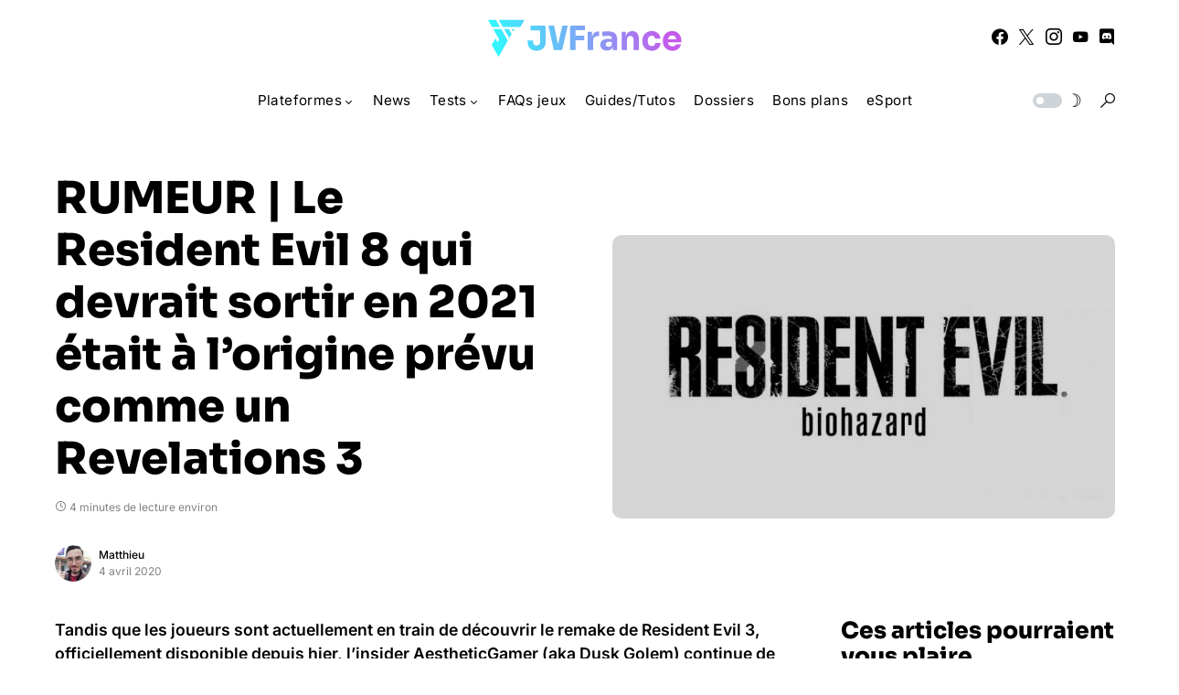

--- FILE ---
content_type: text/html; charset=UTF-8
request_url: https://www.jvfrance.com/rumeur-resident-evil-8-2021-prevu-revelations-3-197830/
body_size: 158196
content:
<!doctype html>
<html lang="fr-FR">
<head>
	<meta charset="UTF-8" />
	<meta name="viewport" content="width=device-width, initial-scale=1" />
	<link rel="profile" href="https://gmpg.org/xfn/11" />
	<meta name='robots' content='index, follow, max-image-preview:large, max-snippet:-1, max-video-preview:-1' />

	<!-- This site is optimized with the Yoast SEO plugin v26.7 - https://yoast.com/wordpress/plugins/seo/ -->
	<title>RUMEUR | Le Resident Evil 8 qui devrait sortir en 2021 était à l&#039;origine prévu comme un Revelations 3 - JVFrance</title>
	<link rel="canonical" href="https://www.jvfrance.com/rumeur-resident-evil-8-2021-prevu-revelations-3-197830/" />
	<meta property="og:locale" content="fr_FR" />
	<meta property="og:type" content="article" />
	<meta property="og:title" content="RUMEUR | Le Resident Evil 8 qui devrait sortir en 2021 était à l&#039;origine prévu comme un Revelations 3 - JVFrance" />
	<meta property="og:description" content="Tandis que les joueurs sont actuellement en train de découvrir le remake de Resident Evil 3, officiellement disponible&hellip;" />
	<meta property="og:url" content="https://www.jvfrance.com/rumeur-resident-evil-8-2021-prevu-revelations-3-197830/" />
	<meta property="og:site_name" content="JVFrance" />
	<meta property="article:publisher" content="https://www.facebook.com/jvfrancecom" />
	<meta property="article:author" content="https://www.facebook.com/MatthiewBC" />
	<meta property="article:published_time" content="2020-04-04T09:27:08+00:00" />
	<meta property="og:image" content="https://www.jvfrance.com/wp-content/uploads/2020/02/Resident-Evil-8.jpg" />
	<meta property="og:image:width" content="890" />
	<meta property="og:image:height" content="501" />
	<meta property="og:image:type" content="image/jpeg" />
	<meta name="author" content="Matthieu" />
	<meta name="twitter:card" content="summary_large_image" />
	<meta name="twitter:creator" content="@https://twitter.com/matthiew_bc" />
	<meta name="twitter:site" content="@jvfrance_com" />
	<meta name="twitter:label1" content="Écrit par" />
	<meta name="twitter:data1" content="Matthieu" />
	<meta name="twitter:label2" content="Durée de lecture estimée" />
	<meta name="twitter:data2" content="4 minutes" />
	<script type="application/ld+json" class="yoast-schema-graph">{"@context":"https://schema.org","@graph":[{"@type":"Article","@id":"https://www.jvfrance.com/rumeur-resident-evil-8-2021-prevu-revelations-3-197830/#article","isPartOf":{"@id":"https://www.jvfrance.com/rumeur-resident-evil-8-2021-prevu-revelations-3-197830/"},"author":{"name":"Matthieu","@id":"https://www.jvfrance.com/#/schema/person/b0c8435879ec9c077bae79a1e4bcfe32"},"headline":"RUMEUR | Le Resident Evil 8 qui devrait sortir en 2021 était à l&rsquo;origine prévu comme un Revelations 3","datePublished":"2020-04-04T09:27:08+00:00","mainEntityOfPage":{"@id":"https://www.jvfrance.com/rumeur-resident-evil-8-2021-prevu-revelations-3-197830/"},"wordCount":904,"commentCount":0,"image":{"@id":"https://www.jvfrance.com/rumeur-resident-evil-8-2021-prevu-revelations-3-197830/#primaryimage"},"thumbnailUrl":"https://www.jvfrance.com/wp-content/uploads/2020/02/Resident-Evil-8.jpg","keywords":["Resident Evil 8"],"articleSection":["News","PC","PS4","PS5","Xbox One","Xbox Series X / Series S"],"inLanguage":"fr-FR","potentialAction":[{"@type":"CommentAction","name":"Comment","target":["https://www.jvfrance.com/rumeur-resident-evil-8-2021-prevu-revelations-3-197830/#respond"]}]},{"@type":"WebPage","@id":"https://www.jvfrance.com/rumeur-resident-evil-8-2021-prevu-revelations-3-197830/","url":"https://www.jvfrance.com/rumeur-resident-evil-8-2021-prevu-revelations-3-197830/","name":"RUMEUR | Le Resident Evil 8 qui devrait sortir en 2021 était à l'origine prévu comme un Revelations 3 - JVFrance","isPartOf":{"@id":"https://www.jvfrance.com/#website"},"primaryImageOfPage":{"@id":"https://www.jvfrance.com/rumeur-resident-evil-8-2021-prevu-revelations-3-197830/#primaryimage"},"image":{"@id":"https://www.jvfrance.com/rumeur-resident-evil-8-2021-prevu-revelations-3-197830/#primaryimage"},"thumbnailUrl":"https://www.jvfrance.com/wp-content/uploads/2020/02/Resident-Evil-8.jpg","datePublished":"2020-04-04T09:27:08+00:00","author":{"@id":"https://www.jvfrance.com/#/schema/person/b0c8435879ec9c077bae79a1e4bcfe32"},"breadcrumb":{"@id":"https://www.jvfrance.com/rumeur-resident-evil-8-2021-prevu-revelations-3-197830/#breadcrumb"},"inLanguage":"fr-FR","potentialAction":[{"@type":"ReadAction","target":["https://www.jvfrance.com/rumeur-resident-evil-8-2021-prevu-revelations-3-197830/"]}]},{"@type":"ImageObject","inLanguage":"fr-FR","@id":"https://www.jvfrance.com/rumeur-resident-evil-8-2021-prevu-revelations-3-197830/#primaryimage","url":"https://www.jvfrance.com/wp-content/uploads/2020/02/Resident-Evil-8.jpg","contentUrl":"https://www.jvfrance.com/wp-content/uploads/2020/02/Resident-Evil-8.jpg","width":890,"height":501},{"@type":"BreadcrumbList","@id":"https://www.jvfrance.com/rumeur-resident-evil-8-2021-prevu-revelations-3-197830/#breadcrumb","itemListElement":[{"@type":"ListItem","position":1,"name":"Accueil","item":"https://www.jvfrance.com/"},{"@type":"ListItem","position":2,"name":"RUMEUR | Le Resident Evil 8 qui devrait sortir en 2021 était à l&#8217;origine prévu comme un Revelations 3"}]},{"@type":"WebSite","@id":"https://www.jvfrance.com/#website","url":"https://www.jvfrance.com/","name":"JVFrance","description":"Votre média indépendant de référence sur le jeu vidéo.","potentialAction":[{"@type":"SearchAction","target":{"@type":"EntryPoint","urlTemplate":"https://www.jvfrance.com/?s={search_term_string}"},"query-input":{"@type":"PropertyValueSpecification","valueRequired":true,"valueName":"search_term_string"}}],"inLanguage":"fr-FR"},{"@type":"Person","@id":"https://www.jvfrance.com/#/schema/person/b0c8435879ec9c077bae79a1e4bcfe32","name":"Matthieu","image":{"@type":"ImageObject","inLanguage":"fr-FR","@id":"https://www.jvfrance.com/#/schema/person/image/","url":"https://secure.gravatar.com/avatar/a205f33e7661acb57fa2a42544269d83b174a8b8d27ef7cbe95c26941af41224?s=96&d=mm&r=g","contentUrl":"https://secure.gravatar.com/avatar/a205f33e7661acb57fa2a42544269d83b174a8b8d27ef7cbe95c26941af41224?s=96&d=mm&r=g","caption":"Matthieu"},"description":"Passionné de culture sous toutes ses formes depuis ma plus tendre enfance, je passe mes journées à jouer aux jeux vidéo, regarder des séries et écouter de la musique... sans oublier d'en parler inlassablement.","sameAs":["https://breakcultureblog.wordpress.com/","https://www.facebook.com/MatthiewBC","https://www.instagram.com/matthiew_bc/?hl=fr","https://x.com/https://twitter.com/matthiew_bc","https://www.youtube.com/user/CroftAdventures/"],"url":"https://www.jvfrance.com/author/matthieu/"}]}</script>
	<!-- / Yoast SEO plugin. -->


<link rel='dns-prefetch' href='//www.googletagmanager.com' />
<link rel='dns-prefetch' href='//pagead2.googlesyndication.com' />
<link rel="alternate" type="application/rss+xml" title="JVFrance &raquo; Flux" href="https://www.jvfrance.com/feed/" />
<link rel="alternate" type="application/rss+xml" title="JVFrance &raquo; Flux des commentaires" href="https://www.jvfrance.com/comments/feed/" />
<link rel="alternate" type="application/rss+xml" title="JVFrance &raquo; RUMEUR | Le Resident Evil 8 qui devrait sortir en 2021 était à l&rsquo;origine prévu comme un Revelations 3 Flux des commentaires" href="https://www.jvfrance.com/rumeur-resident-evil-8-2021-prevu-revelations-3-197830/feed/" />
<link rel="alternate" title="oEmbed (JSON)" type="application/json+oembed" href="https://www.jvfrance.com/wp-json/oembed/1.0/embed?url=https%3A%2F%2Fwww.jvfrance.com%2Frumeur-resident-evil-8-2021-prevu-revelations-3-197830%2F" />
<link rel="alternate" title="oEmbed (XML)" type="text/xml+oembed" href="https://www.jvfrance.com/wp-json/oembed/1.0/embed?url=https%3A%2F%2Fwww.jvfrance.com%2Frumeur-resident-evil-8-2021-prevu-revelations-3-197830%2F&#038;format=xml" />
			<link rel="preload" href="https://www.jvfrance.com/wp-content/plugins/canvas/assets/fonts/canvas-icons.woff" as="font" type="font/woff" crossorigin>
			<style id='wp-img-auto-sizes-contain-inline-css'>
img:is([sizes=auto i],[sizes^="auto," i]){contain-intrinsic-size:3000px 1500px}
/*# sourceURL=wp-img-auto-sizes-contain-inline-css */
</style>
<link rel='stylesheet' id='canvas-css' href='https://www.jvfrance.com/wp-content/plugins/canvas/assets/css/canvas.css?ver=2.5.1' media='all' />
<link rel='alternate stylesheet' id='powerkit-icons-css' href='https://www.jvfrance.com/wp-content/plugins/powerkit/assets/fonts/powerkit-icons.woff?ver=3.0.4' as='font' type='font/wof' crossorigin />
<link rel='stylesheet' id='powerkit-css' href='https://www.jvfrance.com/wp-content/plugins/powerkit/assets/css/powerkit.css?ver=3.0.4' media='all' />
<style id='wp-emoji-styles-inline-css'>

	img.wp-smiley, img.emoji {
		display: inline !important;
		border: none !important;
		box-shadow: none !important;
		height: 1em !important;
		width: 1em !important;
		margin: 0 0.07em !important;
		vertical-align: -0.1em !important;
		background: none !important;
		padding: 0 !important;
	}
/*# sourceURL=wp-emoji-styles-inline-css */
</style>
<style id='wp-block-library-inline-css'>
:root{--wp-block-synced-color:#7a00df;--wp-block-synced-color--rgb:122,0,223;--wp-bound-block-color:var(--wp-block-synced-color);--wp-editor-canvas-background:#ddd;--wp-admin-theme-color:#007cba;--wp-admin-theme-color--rgb:0,124,186;--wp-admin-theme-color-darker-10:#006ba1;--wp-admin-theme-color-darker-10--rgb:0,107,160.5;--wp-admin-theme-color-darker-20:#005a87;--wp-admin-theme-color-darker-20--rgb:0,90,135;--wp-admin-border-width-focus:2px}@media (min-resolution:192dpi){:root{--wp-admin-border-width-focus:1.5px}}.wp-element-button{cursor:pointer}:root .has-very-light-gray-background-color{background-color:#eee}:root .has-very-dark-gray-background-color{background-color:#313131}:root .has-very-light-gray-color{color:#eee}:root .has-very-dark-gray-color{color:#313131}:root .has-vivid-green-cyan-to-vivid-cyan-blue-gradient-background{background:linear-gradient(135deg,#00d084,#0693e3)}:root .has-purple-crush-gradient-background{background:linear-gradient(135deg,#34e2e4,#4721fb 50%,#ab1dfe)}:root .has-hazy-dawn-gradient-background{background:linear-gradient(135deg,#faaca8,#dad0ec)}:root .has-subdued-olive-gradient-background{background:linear-gradient(135deg,#fafae1,#67a671)}:root .has-atomic-cream-gradient-background{background:linear-gradient(135deg,#fdd79a,#004a59)}:root .has-nightshade-gradient-background{background:linear-gradient(135deg,#330968,#31cdcf)}:root .has-midnight-gradient-background{background:linear-gradient(135deg,#020381,#2874fc)}:root{--wp--preset--font-size--normal:16px;--wp--preset--font-size--huge:42px}.has-regular-font-size{font-size:1em}.has-larger-font-size{font-size:2.625em}.has-normal-font-size{font-size:var(--wp--preset--font-size--normal)}.has-huge-font-size{font-size:var(--wp--preset--font-size--huge)}.has-text-align-center{text-align:center}.has-text-align-left{text-align:left}.has-text-align-right{text-align:right}.has-fit-text{white-space:nowrap!important}#end-resizable-editor-section{display:none}.aligncenter{clear:both}.items-justified-left{justify-content:flex-start}.items-justified-center{justify-content:center}.items-justified-right{justify-content:flex-end}.items-justified-space-between{justify-content:space-between}.screen-reader-text{border:0;clip-path:inset(50%);height:1px;margin:-1px;overflow:hidden;padding:0;position:absolute;width:1px;word-wrap:normal!important}.screen-reader-text:focus{background-color:#ddd;clip-path:none;color:#444;display:block;font-size:1em;height:auto;left:5px;line-height:normal;padding:15px 23px 14px;text-decoration:none;top:5px;width:auto;z-index:100000}html :where(.has-border-color){border-style:solid}html :where([style*=border-top-color]){border-top-style:solid}html :where([style*=border-right-color]){border-right-style:solid}html :where([style*=border-bottom-color]){border-bottom-style:solid}html :where([style*=border-left-color]){border-left-style:solid}html :where([style*=border-width]){border-style:solid}html :where([style*=border-top-width]){border-top-style:solid}html :where([style*=border-right-width]){border-right-style:solid}html :where([style*=border-bottom-width]){border-bottom-style:solid}html :where([style*=border-left-width]){border-left-style:solid}html :where(img[class*=wp-image-]){height:auto;max-width:100%}:where(figure){margin:0 0 1em}html :where(.is-position-sticky){--wp-admin--admin-bar--position-offset:var(--wp-admin--admin-bar--height,0px)}@media screen and (max-width:600px){html :where(.is-position-sticky){--wp-admin--admin-bar--position-offset:0px}}

/*# sourceURL=wp-block-library-inline-css */
</style><style id='wp-block-paragraph-inline-css'>
.is-small-text{font-size:.875em}.is-regular-text{font-size:1em}.is-large-text{font-size:2.25em}.is-larger-text{font-size:3em}.has-drop-cap:not(:focus):first-letter{float:left;font-size:8.4em;font-style:normal;font-weight:100;line-height:.68;margin:.05em .1em 0 0;text-transform:uppercase}body.rtl .has-drop-cap:not(:focus):first-letter{float:none;margin-left:.1em}p.has-drop-cap.has-background{overflow:hidden}:root :where(p.has-background){padding:1.25em 2.375em}:where(p.has-text-color:not(.has-link-color)) a{color:inherit}p.has-text-align-left[style*="writing-mode:vertical-lr"],p.has-text-align-right[style*="writing-mode:vertical-rl"]{rotate:180deg}
/*# sourceURL=https://www.jvfrance.com/wp-includes/blocks/paragraph/style.min.css */
</style>
<style id='wp-block-quote-inline-css'>
.wp-block-quote{box-sizing:border-box;overflow-wrap:break-word}.wp-block-quote.is-large:where(:not(.is-style-plain)),.wp-block-quote.is-style-large:where(:not(.is-style-plain)){margin-bottom:1em;padding:0 1em}.wp-block-quote.is-large:where(:not(.is-style-plain)) p,.wp-block-quote.is-style-large:where(:not(.is-style-plain)) p{font-size:1.5em;font-style:italic;line-height:1.6}.wp-block-quote.is-large:where(:not(.is-style-plain)) cite,.wp-block-quote.is-large:where(:not(.is-style-plain)) footer,.wp-block-quote.is-style-large:where(:not(.is-style-plain)) cite,.wp-block-quote.is-style-large:where(:not(.is-style-plain)) footer{font-size:1.125em;text-align:right}.wp-block-quote>cite{display:block}
/*# sourceURL=https://www.jvfrance.com/wp-includes/blocks/quote/style.min.css */
</style>
<style id='global-styles-inline-css'>
:root{--wp--preset--aspect-ratio--square: 1;--wp--preset--aspect-ratio--4-3: 4/3;--wp--preset--aspect-ratio--3-4: 3/4;--wp--preset--aspect-ratio--3-2: 3/2;--wp--preset--aspect-ratio--2-3: 2/3;--wp--preset--aspect-ratio--16-9: 16/9;--wp--preset--aspect-ratio--9-16: 9/16;--wp--preset--color--black: #000000;--wp--preset--color--cyan-bluish-gray: #abb8c3;--wp--preset--color--white: #FFFFFF;--wp--preset--color--pale-pink: #f78da7;--wp--preset--color--vivid-red: #cf2e2e;--wp--preset--color--luminous-vivid-orange: #ff6900;--wp--preset--color--luminous-vivid-amber: #fcb900;--wp--preset--color--light-green-cyan: #7bdcb5;--wp--preset--color--vivid-green-cyan: #00d084;--wp--preset--color--pale-cyan-blue: #8ed1fc;--wp--preset--color--vivid-cyan-blue: #0693e3;--wp--preset--color--vivid-purple: #9b51e0;--wp--preset--color--blue: #59BACC;--wp--preset--color--green: #58AD69;--wp--preset--color--orange: #FFBC49;--wp--preset--color--red: #e32c26;--wp--preset--color--gray-50: #f8f9fa;--wp--preset--color--gray-100: #f8f9fb;--wp--preset--color--gray-200: #e9ecef;--wp--preset--color--secondary: #818181;--wp--preset--gradient--vivid-cyan-blue-to-vivid-purple: linear-gradient(135deg,rgb(6,147,227) 0%,rgb(155,81,224) 100%);--wp--preset--gradient--light-green-cyan-to-vivid-green-cyan: linear-gradient(135deg,rgb(122,220,180) 0%,rgb(0,208,130) 100%);--wp--preset--gradient--luminous-vivid-amber-to-luminous-vivid-orange: linear-gradient(135deg,rgb(252,185,0) 0%,rgb(255,105,0) 100%);--wp--preset--gradient--luminous-vivid-orange-to-vivid-red: linear-gradient(135deg,rgb(255,105,0) 0%,rgb(207,46,46) 100%);--wp--preset--gradient--very-light-gray-to-cyan-bluish-gray: linear-gradient(135deg,rgb(238,238,238) 0%,rgb(169,184,195) 100%);--wp--preset--gradient--cool-to-warm-spectrum: linear-gradient(135deg,rgb(74,234,220) 0%,rgb(151,120,209) 20%,rgb(207,42,186) 40%,rgb(238,44,130) 60%,rgb(251,105,98) 80%,rgb(254,248,76) 100%);--wp--preset--gradient--blush-light-purple: linear-gradient(135deg,rgb(255,206,236) 0%,rgb(152,150,240) 100%);--wp--preset--gradient--blush-bordeaux: linear-gradient(135deg,rgb(254,205,165) 0%,rgb(254,45,45) 50%,rgb(107,0,62) 100%);--wp--preset--gradient--luminous-dusk: linear-gradient(135deg,rgb(255,203,112) 0%,rgb(199,81,192) 50%,rgb(65,88,208) 100%);--wp--preset--gradient--pale-ocean: linear-gradient(135deg,rgb(255,245,203) 0%,rgb(182,227,212) 50%,rgb(51,167,181) 100%);--wp--preset--gradient--electric-grass: linear-gradient(135deg,rgb(202,248,128) 0%,rgb(113,206,126) 100%);--wp--preset--gradient--midnight: linear-gradient(135deg,rgb(2,3,129) 0%,rgb(40,116,252) 100%);--wp--preset--font-size--small: 13px;--wp--preset--font-size--medium: 20px;--wp--preset--font-size--large: 36px;--wp--preset--font-size--x-large: 42px;--wp--preset--spacing--20: 0.44rem;--wp--preset--spacing--30: 0.67rem;--wp--preset--spacing--40: 1rem;--wp--preset--spacing--50: 1.5rem;--wp--preset--spacing--60: 2.25rem;--wp--preset--spacing--70: 3.38rem;--wp--preset--spacing--80: 5.06rem;--wp--preset--shadow--natural: 6px 6px 9px rgba(0, 0, 0, 0.2);--wp--preset--shadow--deep: 12px 12px 50px rgba(0, 0, 0, 0.4);--wp--preset--shadow--sharp: 6px 6px 0px rgba(0, 0, 0, 0.2);--wp--preset--shadow--outlined: 6px 6px 0px -3px rgb(255, 255, 255), 6px 6px rgb(0, 0, 0);--wp--preset--shadow--crisp: 6px 6px 0px rgb(0, 0, 0);}:where(.is-layout-flex){gap: 0.5em;}:where(.is-layout-grid){gap: 0.5em;}body .is-layout-flex{display: flex;}.is-layout-flex{flex-wrap: wrap;align-items: center;}.is-layout-flex > :is(*, div){margin: 0;}body .is-layout-grid{display: grid;}.is-layout-grid > :is(*, div){margin: 0;}:where(.wp-block-columns.is-layout-flex){gap: 2em;}:where(.wp-block-columns.is-layout-grid){gap: 2em;}:where(.wp-block-post-template.is-layout-flex){gap: 1.25em;}:where(.wp-block-post-template.is-layout-grid){gap: 1.25em;}.has-black-color{color: var(--wp--preset--color--black) !important;}.has-cyan-bluish-gray-color{color: var(--wp--preset--color--cyan-bluish-gray) !important;}.has-white-color{color: var(--wp--preset--color--white) !important;}.has-pale-pink-color{color: var(--wp--preset--color--pale-pink) !important;}.has-vivid-red-color{color: var(--wp--preset--color--vivid-red) !important;}.has-luminous-vivid-orange-color{color: var(--wp--preset--color--luminous-vivid-orange) !important;}.has-luminous-vivid-amber-color{color: var(--wp--preset--color--luminous-vivid-amber) !important;}.has-light-green-cyan-color{color: var(--wp--preset--color--light-green-cyan) !important;}.has-vivid-green-cyan-color{color: var(--wp--preset--color--vivid-green-cyan) !important;}.has-pale-cyan-blue-color{color: var(--wp--preset--color--pale-cyan-blue) !important;}.has-vivid-cyan-blue-color{color: var(--wp--preset--color--vivid-cyan-blue) !important;}.has-vivid-purple-color{color: var(--wp--preset--color--vivid-purple) !important;}.has-black-background-color{background-color: var(--wp--preset--color--black) !important;}.has-cyan-bluish-gray-background-color{background-color: var(--wp--preset--color--cyan-bluish-gray) !important;}.has-white-background-color{background-color: var(--wp--preset--color--white) !important;}.has-pale-pink-background-color{background-color: var(--wp--preset--color--pale-pink) !important;}.has-vivid-red-background-color{background-color: var(--wp--preset--color--vivid-red) !important;}.has-luminous-vivid-orange-background-color{background-color: var(--wp--preset--color--luminous-vivid-orange) !important;}.has-luminous-vivid-amber-background-color{background-color: var(--wp--preset--color--luminous-vivid-amber) !important;}.has-light-green-cyan-background-color{background-color: var(--wp--preset--color--light-green-cyan) !important;}.has-vivid-green-cyan-background-color{background-color: var(--wp--preset--color--vivid-green-cyan) !important;}.has-pale-cyan-blue-background-color{background-color: var(--wp--preset--color--pale-cyan-blue) !important;}.has-vivid-cyan-blue-background-color{background-color: var(--wp--preset--color--vivid-cyan-blue) !important;}.has-vivid-purple-background-color{background-color: var(--wp--preset--color--vivid-purple) !important;}.has-black-border-color{border-color: var(--wp--preset--color--black) !important;}.has-cyan-bluish-gray-border-color{border-color: var(--wp--preset--color--cyan-bluish-gray) !important;}.has-white-border-color{border-color: var(--wp--preset--color--white) !important;}.has-pale-pink-border-color{border-color: var(--wp--preset--color--pale-pink) !important;}.has-vivid-red-border-color{border-color: var(--wp--preset--color--vivid-red) !important;}.has-luminous-vivid-orange-border-color{border-color: var(--wp--preset--color--luminous-vivid-orange) !important;}.has-luminous-vivid-amber-border-color{border-color: var(--wp--preset--color--luminous-vivid-amber) !important;}.has-light-green-cyan-border-color{border-color: var(--wp--preset--color--light-green-cyan) !important;}.has-vivid-green-cyan-border-color{border-color: var(--wp--preset--color--vivid-green-cyan) !important;}.has-pale-cyan-blue-border-color{border-color: var(--wp--preset--color--pale-cyan-blue) !important;}.has-vivid-cyan-blue-border-color{border-color: var(--wp--preset--color--vivid-cyan-blue) !important;}.has-vivid-purple-border-color{border-color: var(--wp--preset--color--vivid-purple) !important;}.has-vivid-cyan-blue-to-vivid-purple-gradient-background{background: var(--wp--preset--gradient--vivid-cyan-blue-to-vivid-purple) !important;}.has-light-green-cyan-to-vivid-green-cyan-gradient-background{background: var(--wp--preset--gradient--light-green-cyan-to-vivid-green-cyan) !important;}.has-luminous-vivid-amber-to-luminous-vivid-orange-gradient-background{background: var(--wp--preset--gradient--luminous-vivid-amber-to-luminous-vivid-orange) !important;}.has-luminous-vivid-orange-to-vivid-red-gradient-background{background: var(--wp--preset--gradient--luminous-vivid-orange-to-vivid-red) !important;}.has-very-light-gray-to-cyan-bluish-gray-gradient-background{background: var(--wp--preset--gradient--very-light-gray-to-cyan-bluish-gray) !important;}.has-cool-to-warm-spectrum-gradient-background{background: var(--wp--preset--gradient--cool-to-warm-spectrum) !important;}.has-blush-light-purple-gradient-background{background: var(--wp--preset--gradient--blush-light-purple) !important;}.has-blush-bordeaux-gradient-background{background: var(--wp--preset--gradient--blush-bordeaux) !important;}.has-luminous-dusk-gradient-background{background: var(--wp--preset--gradient--luminous-dusk) !important;}.has-pale-ocean-gradient-background{background: var(--wp--preset--gradient--pale-ocean) !important;}.has-electric-grass-gradient-background{background: var(--wp--preset--gradient--electric-grass) !important;}.has-midnight-gradient-background{background: var(--wp--preset--gradient--midnight) !important;}.has-small-font-size{font-size: var(--wp--preset--font-size--small) !important;}.has-medium-font-size{font-size: var(--wp--preset--font-size--medium) !important;}.has-large-font-size{font-size: var(--wp--preset--font-size--large) !important;}.has-x-large-font-size{font-size: var(--wp--preset--font-size--x-large) !important;}
/*# sourceURL=global-styles-inline-css */
</style>

<style id='classic-theme-styles-inline-css'>
/*! This file is auto-generated */
.wp-block-button__link{color:#fff;background-color:#32373c;border-radius:9999px;box-shadow:none;text-decoration:none;padding:calc(.667em + 2px) calc(1.333em + 2px);font-size:1.125em}.wp-block-file__button{background:#32373c;color:#fff;text-decoration:none}
/*# sourceURL=/wp-includes/css/classic-themes.min.css */
</style>
<link rel='stylesheet' id='canvas-block-posts-sidebar-css' href='https://www.jvfrance.com/wp-content/plugins/canvas/components/posts/block-posts-sidebar/block-posts-sidebar.css?ver=1752575260' media='all' />
<link rel='stylesheet' id='absolute-reviews-css' href='https://www.jvfrance.com/wp-content/plugins/absolute-reviews/public/css/absolute-reviews-public.css?ver=1.1.6' media='all' />
<link rel='stylesheet' id='canvas-block-heading-style-css' href='https://www.jvfrance.com/wp-content/plugins/canvas/components/content-formatting/block-heading/block.css?ver=1752575260' media='all' />
<link rel='stylesheet' id='canvas-block-list-style-css' href='https://www.jvfrance.com/wp-content/plugins/canvas/components/content-formatting/block-list/block.css?ver=1752575260' media='all' />
<link rel='stylesheet' id='canvas-block-paragraph-style-css' href='https://www.jvfrance.com/wp-content/plugins/canvas/components/content-formatting/block-paragraph/block.css?ver=1752575260' media='all' />
<link rel='stylesheet' id='canvas-block-separator-style-css' href='https://www.jvfrance.com/wp-content/plugins/canvas/components/content-formatting/block-separator/block.css?ver=1752575260' media='all' />
<link rel='stylesheet' id='canvas-block-group-style-css' href='https://www.jvfrance.com/wp-content/plugins/canvas/components/basic-elements/block-group/block.css?ver=1752575260' media='all' />
<link rel='stylesheet' id='canvas-block-cover-style-css' href='https://www.jvfrance.com/wp-content/plugins/canvas/components/basic-elements/block-cover/block.css?ver=1752575260' media='all' />
<link rel='stylesheet' id='powerkit-author-box-css' href='https://www.jvfrance.com/wp-content/plugins/powerkit/modules/author-box/public/css/public-powerkit-author-box.css?ver=3.0.4' media='all' />
<link rel='stylesheet' id='powerkit-basic-elements-css' href='https://www.jvfrance.com/wp-content/plugins/powerkit/modules/basic-elements/public/css/public-powerkit-basic-elements.css?ver=3.0.4' media='screen' />
<link rel='stylesheet' id='powerkit-content-formatting-css' href='https://www.jvfrance.com/wp-content/plugins/powerkit/modules/content-formatting/public/css/public-powerkit-content-formatting.css?ver=3.0.4' media='all' />
<link rel='stylesheet' id='powerkit-featured-categories-css' href='https://www.jvfrance.com/wp-content/plugins/powerkit/modules/featured-categories/public/css/public-powerkit-featured-categories.css?ver=3.0.4' media='all' />
<link rel='stylesheet' id='powerkit-inline-posts-css' href='https://www.jvfrance.com/wp-content/plugins/powerkit/modules/inline-posts/public/css/public-powerkit-inline-posts.css?ver=3.0.4' media='all' />
<link rel='stylesheet' id='powerkit-justified-gallery-css' href='https://www.jvfrance.com/wp-content/plugins/powerkit/modules/justified-gallery/public/css/public-powerkit-justified-gallery.css?ver=3.0.4' media='all' />
<link rel='stylesheet' id='powerkit-lazyload-css' href='https://www.jvfrance.com/wp-content/plugins/powerkit/modules/lazyload/public/css/public-powerkit-lazyload.css?ver=3.0.4' media='all' />
<link rel='stylesheet' id='glightbox-css' href='https://www.jvfrance.com/wp-content/plugins/powerkit/modules/lightbox/public/css/glightbox.min.css?ver=3.0.4' media='all' />
<link rel='stylesheet' id='powerkit-lightbox-css' href='https://www.jvfrance.com/wp-content/plugins/powerkit/modules/lightbox/public/css/public-powerkit-lightbox.css?ver=3.0.4' media='all' />
<link rel='stylesheet' id='powerkit-widget-posts-css' href='https://www.jvfrance.com/wp-content/plugins/powerkit/modules/posts/public/css/public-powerkit-widget-posts.css?ver=3.0.4' media='all' />
<link rel='stylesheet' id='powerkit-scroll-to-top-css' href='https://www.jvfrance.com/wp-content/plugins/powerkit/modules/scroll-to-top/public/css/public-powerkit-scroll-to-top.css?ver=3.0.4' media='all' />
<link rel='stylesheet' id='powerkit-share-buttons-css' href='https://www.jvfrance.com/wp-content/plugins/powerkit/modules/share-buttons/public/css/public-powerkit-share-buttons.css?ver=3.0.4' media='all' />
<link rel='stylesheet' id='powerkit-slider-gallery-css' href='https://www.jvfrance.com/wp-content/plugins/powerkit/modules/slider-gallery/public/css/public-powerkit-slider-gallery.css?ver=3.0.4' media='all' />
<link rel='stylesheet' id='powerkit-social-links-css' href='https://www.jvfrance.com/wp-content/plugins/powerkit/modules/social-links/public/css/public-powerkit-social-links.css?ver=3.0.4' media='all' />
<link rel='stylesheet' id='powerkit-table-of-contents-css' href='https://www.jvfrance.com/wp-content/plugins/powerkit/modules/table-of-contents/public/css/public-powerkit-table-of-contents.css?ver=3.0.4' media='all' />
<link rel='stylesheet' id='powerkit-widget-about-css' href='https://www.jvfrance.com/wp-content/plugins/powerkit/modules/widget-about/public/css/public-powerkit-widget-about.css?ver=3.0.4' media='all' />
<link rel='stylesheet' id='parent-style-css' href='https://www.jvfrance.com/wp-content/themes/networker/style.css?ver=6.9' media='all' />
<link rel='stylesheet' id='child-style-css' href='https://www.jvfrance.com/wp-content/themes/Networker-Child/style.css?ver=1.0' media='all' />
<link rel='stylesheet' id='csco-styles-css' href='https://www.jvfrance.com/wp-content/themes/networker/style.css?ver=1.2.0' media='all' />
<style id='csco-styles-inline-css'>
:root { --social-links-label: "Réseaux"; }

:root {
	/* Base Font */
	--cs-font-base-family: Inter;
	--cs-font-base-size: 1rem;
	--cs-font-base-weight: 400;
	--cs-font-base-style: normal;
	--cs-font-base-letter-spacing: normal;
	--cs-font-base-line-height: 1.5;

	/* Primary Font */
	--cs-font-primary-family: Inter;
	--cs-font-primary-size: 0.875rem;
	--cs-font-primary-weight: 500;
	--cs-font-primary-style: normal;
	--cs-font-primary-letter-spacing: normal;
	--cs-font-primary-text-transform: none;

	/* Secondary Font */
	--cs-font-secondary-family: Inter;
	--cs-font-secondary-size: 0.75rem;
	--cs-font-secondary-weight: 400;
	--cs-font-secondary-style: normal;
	--cs-font-secondary-letter-spacing: normal;
	--cs-font-secondary-text-transform: none;

	/* Category Font */
	--cs-font-category-family: Inter;
	--cs-font-category-size: 0.6875rem;
	--cs-font-category-weight: 600;
	--cs-font-category-style: normal;
	--cs-font-category-letter-spacing: normal;
	--cs-font-category-text-transform: uppercase;

	/* Post Meta Font */
	--cs-font-post-meta-family: Inter;
	--cs-font-post-meta-size: 0.75rem;
	--cs-font-post-meta-weight: 400;
	--cs-font-post-meta-style: normal;
	--cs-font-post-meta-letter-spacing: normal;
	--cs-font-post-meta-text-transform: none;

	/* Input Font */
	--cs-font-input-family: Inter;
	--cs-font-input-size: 0.75rem;
	--cs-font-input-weight: 400;
	--cs-font-input-style: normal;
	--cs-font-input-letter-spacing: normal;
	--cs-font-input-text-transform: none;

	/* Post Subbtitle */
	--cs-font-post-subtitle-family: inherit;
	--cs-font-post-subtitle-size: 1.5rem;
	--cs-font-post-subtitle-letter-spacing: normal;

	/* Post Content */
	--cs-font-post-content-family: Inter;
	--cs-font-post-content-size: 1.1rem;
	--cs-font-post-content-letter-spacing: normal;

	/* Summary */
	--cs-font-entry-summary-family: Inter;
	--cs-font-entry-summary-size: 1.5rem;
	--cs-font-entry-summary-letter-spacing: normal;

	/* Entry Excerpt */
	--cs-font-entry-excerpt-family: Inter;
	--cs-font-entry-excerpt-size: 0.875rem;
	--cs-font-entry-excerpt-letter-spacing: normal;


	/* Logos --------------- */

	/* Main Logo */
	--cs-font-main-logo-family: Inter;
	--cs-font-main-logo-size: 1.25rem;
	--cs-font-main-logo-weight: 500;
	--cs-font-main-logo-style: normal;
	--cs-font-main-logo-letter-spacing: normal;
	--cs-font-main-logo-text-transform: none;

	/* Large Logo */
	--cs-font-large-logo-family: Inter;
	--cs-font-large-logo-size: 1.5rem;
	--cs-font-large-logo-weight: 500;
	--cs-font-large-logo-style: normal;
	--cs-font-large-logo-letter-spacing: normal;
	--cs-font-large-logo-text-transform: none;

	/* Footer Logo */
	--cs-font-footer-logo-family: Inter;
	--cs-font-footer-logo-size: 1.25rem;
	--cs-font-footer-logo-weight: 500;
	--cs-font-footer-logo-style: normal;
	--cs-font-footer-logo-letter-spacing: normal;
	--cs-font-footer-logo-text-transform: none;

	/* Headings --------------- */

	/* Headings */
	--cs-font-headings-family: sora-extrabold;
	--cs-font-headings-weight: 400;
	--cs-font-headings-style: normal;
	--cs-font-headings-line-height: 1.15;
	--cs-font-headings-letter-spacing: ;
	--cs-font-headings-text-transform: none;

	/* Menu Font --------------- */

	/* Menu */
	/* Used for main top level menu elements. */
	--cs-font-menu-family: Inter;
	--cs-font-menu-size: 0.95rem;
	--cs-font-menu-weight: 400;
	--cs-font-menu-style: normal;
	--cs-font-menu-letter-spacing: 0.025em;
	--cs-font-menu-text-transform: none;

	/* Submenu Font */
	/* Used for submenu elements. */
	--cs-font-submenu-family: Inter;
	--cs-font-submenu-size: 0.85rem;
	--cs-font-submenu-weight: 700;
	--cs-font-submenu-style: normal;
	--cs-font-submenu-letter-spacing: normal;
	--cs-font-submenu-text-transform: none;

	/* Section Headings --------------- */
	--cs-font-section-headings-family: sora-extrabold;
	--cs-font-section-headings-size: 1.55rem;
	--cs-font-section-headings-weight: 500;
	--cs-font-section-headings-style: normal;
	--cs-font-section-headings-letter-spacing: normal;
	--cs-font-section-headings-text-transform: none;

	--cs-font-section-subheadings-family: Sora;
	--cs-font-section-subheadings-size: 0.6875rem;
	--cs-font-section-subheadings-weight: 300;
	--cs-font-section-subheadings-style: normal;
	--cs-font-section-subheadings-letter-spacing: normal;
	--cs-font-section-subheadings-text-transform: uppercase;
}


.searchwp-live-search-no-min-chars:after { content: "Continuer à taper" }
/*# sourceURL=csco-styles-inline-css */
</style>
<link rel='stylesheet' id='searchwp-live-search-css' href='https://www.jvfrance.com/wp-content/plugins/searchwp-live-ajax-search/assets/styles/style.min.css?ver=1.8.7' media='all' />
<style id='searchwp-live-search-inline-css'>
.searchwp-live-search-result .searchwp-live-search-result--title a {
  font-size: 16px;
}
.searchwp-live-search-result .searchwp-live-search-result--price {
  font-size: 14px;
}
.searchwp-live-search-result .searchwp-live-search-result--add-to-cart .button {
  font-size: 14px;
}

/*# sourceURL=searchwp-live-search-inline-css */
</style>
<link rel='stylesheet' id='custom-style-css' href='https://www.jvfrance.com/wp-content/themes/Networker-Child/custom-style.css?ver=1768892927' media='all' />
<style id='pk-custom-inline-fonts-inline-css'>
@font-face { font-family: "sora-extrabold"; src: url("https://www.jvfrance.com/wp-content/uploads/2025/02/Sora-ExtraBold-1.woff") format("woff"); font-display: swap; font-weight: 400; font-style: normal;}
/*# sourceURL=pk-custom-inline-fonts-inline-css */
</style>
<script src="https://www.jvfrance.com/wp-includes/js/jquery/jquery.min.js?ver=3.7.1" id="jquery-core-js"></script>
<script src="https://www.jvfrance.com/wp-includes/js/jquery/jquery-migrate.min.js?ver=3.4.1" id="jquery-migrate-js"></script>
<script src="https://www.jvfrance.com/wp-content/cache/00f57e03-f160-4702-b0e7-daadfdf04794/96fd3fb2187b0eff57291c92f7dca4b3d9eb8af3.js?ver=1.15.4" id="affilizz-rendering-js" defer data-wp-strategy="defer"></script>

<!-- Extrait de code de la balise Google (gtag.js) ajouté par Site Kit -->
<!-- Extrait Google Analytics ajouté par Site Kit -->
<script src="https://www.googletagmanager.com/gtag/js?id=GT-NF7J897P" id="google_gtagjs-js" async></script>
<script id="google_gtagjs-js-after">
window.dataLayer = window.dataLayer || [];function gtag(){dataLayer.push(arguments);}
gtag("set","linker",{"domains":["www.jvfrance.com"]});
gtag("js", new Date());
gtag("set", "developer_id.dZTNiMT", true);
gtag("config", "GT-NF7J897P", {"googlesitekit_post_date":"20200404","googlesitekit_post_author":"Matthieu"});
 window._googlesitekit = window._googlesitekit || {}; window._googlesitekit.throttledEvents = []; window._googlesitekit.gtagEvent = (name, data) => { var key = JSON.stringify( { name, data } ); if ( !! window._googlesitekit.throttledEvents[ key ] ) { return; } window._googlesitekit.throttledEvents[ key ] = true; setTimeout( () => { delete window._googlesitekit.throttledEvents[ key ]; }, 5 ); gtag( "event", name, { ...data, event_source: "site-kit" } ); }; 
//# sourceURL=google_gtagjs-js-after
</script>
<link rel="https://api.w.org/" href="https://www.jvfrance.com/wp-json/" /><link rel="alternate" title="JSON" type="application/json" href="https://www.jvfrance.com/wp-json/wp/v2/posts/197830" /><link rel="EditURI" type="application/rsd+xml" title="RSD" href="https://www.jvfrance.com/xmlrpc.php?rsd" />
<meta name="generator" content="WordPress 6.9" />
<link rel='shortlink' href='https://www.jvfrance.com/?p=197830' />
		<link rel="preload" href="https://www.jvfrance.com/wp-content/plugins/absolute-reviews/fonts/absolute-reviews-icons.woff" as="font" type="font/woff" crossorigin>
		<meta name="generator" content="Site Kit by Google 1.170.0" />
<!-- Balises Meta Google AdSense ajoutées par Site Kit -->
<meta name="google-adsense-platform-account" content="ca-host-pub-2644536267352236">
<meta name="google-adsense-platform-domain" content="sitekit.withgoogle.com">
<!-- Fin des balises Meta End Google AdSense ajoutées par Site Kit -->
<meta name="affilizz-media" content="679a495e3a39c1728ce8626c" />

<!-- Extrait Google AdSense ajouté par Site Kit -->
<script async src="https://pagead2.googlesyndication.com/pagead/js/adsbygoogle.js?client=ca-pub-3568087830472448&amp;host=ca-host-pub-2644536267352236" crossorigin="anonymous"></script>

<!-- End Google AdSense snippet added by Site Kit -->
<link rel="icon" href="https://www.jvfrance.com/wp-content/uploads/2025/02/cropped-JVFrance-logo-carré_Dégradé-fond-transparent_621px-80x80.png" sizes="32x32" />
<link rel="icon" href="https://www.jvfrance.com/wp-content/uploads/2025/02/cropped-JVFrance-logo-carré_Dégradé-fond-transparent_621px-220x220.png" sizes="192x192" />
<link rel="apple-touch-icon" href="https://www.jvfrance.com/wp-content/uploads/2025/02/cropped-JVFrance-logo-carré_Dégradé-fond-transparent_621px-220x220.png" />
<meta name="msapplication-TileImage" content="https://www.jvfrance.com/wp-content/uploads/2025/02/cropped-JVFrance-logo-carré_Dégradé-fond-transparent_621px-300x300.png" />
		<style id="wp-custom-css">
			/* ============================================================
   1) Gradient overlay & Vignettes
   ============================================================ */
body.home .custom-gradient-overlay .cs-entry__inner.cs-entry__thumbnail .cs-overlay-background::after {
    content: "";
    position: absolute;
    top: 0; left: 0;
    width: 100%;
    height: 100%; /* Correction: ajout de 100% */
    background: linear-gradient(to top, rgba(0, 0, 0, 0.9) 0%, rgba(0, 0, 0, 0.2) 72%, rgba(0, 0, 0, 0) 100%);
    pointer-events: none;
    z-index: 0;
}

/* Regroupement des templates reviews 6, 7 et 8 */
.abr-posts-template-reviews-6 .abr-post-data,
.abr-posts-template-reviews-7 .abr-post-data,
.abr-posts-template-reviews-8 .abr-post-data {
    background: none !important;
    position: relative !important;
    border-radius: 10px !important;
    overflow: hidden !important; /* Correction: ajout de hidden */
}

/* Injection du gradient en ::after */
.abr-posts-template-reviews-6 .abr-post-data::after,
.abr-posts-template-reviews-7 .abr-post-data::after,
.abr-posts-template-reviews-8 .abr-post-data::after {
    content: "";
    position: absolute;
    top: 0; right: 0; bottom: 0; left: 0;
    border-radius: inherit;
    background: linear-gradient(to top, rgba(0, 0, 0, 0.9) 0%, rgba(0, 0, 0, 0.3) 50%, rgba(0, 0, 0, 0) 100%);
    pointer-events: none;
    z-index: 1;
}

/* Contenu au-dessus du gradient */
.abr-posts-template-reviews-6 .abr-post-data *,
.abr-posts-template-reviews-7 .abr-post-data *,
.abr-posts-template-reviews-8 .abr-post-data * {
    position: relative !important;
    z-index: 2 !important;
}
/* ============================================================
   2) Style des scores/pourcentages (MASQUÉS)
   ============================================================ */
.abr-posts-template-reviews-6 .abr-post-data .abr-review-number,
.abr-posts-template-reviews-7 .abr-post-data .abr-review-number,
.abr-posts-template-reviews-8 .abr-post-data .abr-review-number {
    display: none !important; /* L'élément est totalement retiré de l'affichage */
}

/* ============================================================
   3) Barre de recherche et Résultats
   ============================================================ */
.cs-search__nav-form .cs-search__group {
    border-radius: 10px;
    border: 0px;
    box-shadow: 0 4px 8px rgba(0, 0, 0, 0.15);
}

.searchwp-live-search-results.searchwp-live-search-results-showing .searchwp-live-search-result a img {
    border-radius: 10px; /* Correction: ajout du point-virgule manquant */
    box-shadow: 0 4px 8px rgba(0, 0, 0, 0.15);
}

.cs-search .cs-search-live-result .searchwp-live-search-results {
    border-radius: 10px;
    border: 0px;
    margin-top: 10px;
    box-shadow: 0 4px 8px rgba(0, 0, 0, 0.15);
}

.cs-search {
    box-shadow: none;
}

.searchwp-live-search-result {
    border-bottom: 0px;
}

/* ============================================================
   4) Boutons et Navigation (Ombres et Formes)
   ============================================================ */

/* Ciblage des flèches du slider */
.cs-slider__arrow, 
.cnvs-block-posts-layout-carousel-type-1 .cs-carousel__arrow {
    border: 0px !important; /* On force la suppression de la bordure par défaut */
    border-radius: 50%; /* On s'assure que le bouton reste parfaitement rond */
    
    /* Correction de l'espace dans le rgba */
    box-shadow: 0 4px 8px rgba(0, 0, 0, 0.15); 
    
    /* Marge vitale : permet à l'ombre de s'afficher sans être coupée par le conteneur */
    margin: 10px; 
    
    /* Fix pour éviter l'écrasement */
    width: 40px; /* Adapte cette valeur si le bouton est trop petit/grand */
    height: 40px;
    display: inline-flex;
    align-items: center;
    justify-content: center;
}

/* Boutons "Charger plus" */
.cs-posts-area__pagination .cs-load-more {
    border: 0px;
    box-shadow: 0 4px 8px rgba(0, 0, 0, 0.15); /* Correction espace rgba */
}

/* Boutons Gutenberg standards */
.wp-block-button .wp-block-button__link {
    border: 0px;
    box-shadow: 0 4px 8px rgba(0, 0, 0, 0.15); /* Correction espace rgba */
}

/* Sous-menus navigation */
.cs-header__nav-inner .sub-menu {
    border-radius: 20px;
    border: none;
    box-shadow: 0 4px 8px rgba(0, 0, 0, 0.15); /* Correction espace rgba */
}
/* 		</style>
		<style id="kirki-inline-styles">:root, [data-site-scheme="default"]{--cs-color-site-background:#FFFFFF;--cs-color-search-background:#FFFFFF;--cs-color-topbar-background:#ffffff;--cs-color-header-background:#FFFFFF;--cs-color-submenu-background:#FFFFFF;--cs-color-footer-background:#f8f9fa;}:root, [data-scheme="default"]{--cs-color-accent:#212121;--cs-color-accent-contrast:#FFFFFF;--cs-color-secondary:#818181;--cs-palette-color-secondary:#818181;--cs-color-secondary-contrast:#818181;--cs-color-category:#212121;--cs-color-category-hover:#818181;--cs-color-button:#ffffff;--cs-color-button-contrast:#212121;--cs-color-button-hover:#212121;--cs-color-button-hover-contrast:#FFFFFF;}:root .cs-posts-area-posts .cs-entry__title, [data-scheme="default"] .cs-posts-area-posts .cs-entry__title, :root .cs-entry__prev-next .cs-entry__title, [data-scheme="default"] .cs-entry__prev-next .cs-entry__title, :root .cs-entry__post-related .cs-entry__title, [data-scheme="default"] .cs-entry__post-related .cs-entry__title{--cs-color-title:#212121;--cs-color-title-hover:#818181;}[data-site-scheme="dark"]{--cs-color-site-background:#1c1c1c;--cs-color-search-background:#1c1c1c;--cs-color-topbar-background:#1c1c1c;--cs-color-header-background:#1c1c1c;--cs-color-submenu-background:#1c1c1c;--cs-color-footer-background:#1c1c1c;}[data-scheme="dark"]{--cs-color-accent:#ffffff;--cs-color-accent-contrast:#1c1c1c;--cs-color-secondary:#858585;--cs-palette-color-secondary:#858585;--cs-color-secondary-contrast:#1c1c1c;--cs-color-category:#a8a8a8;--cs-color-category-hover:#818181;--cs-color-button:#1c1c1c;--cs-color-button-contrast:#ffffff;--cs-color-button-hover:#ffffff;--cs-color-button-hover-contrast:#1c1c1c;}[data-scheme="dark"] .cs-posts-area-posts .cs-entry__title, [data-scheme="dark"] .cs-entry__prev-next .cs-entry__title, [data-scheme="dark"] .cs-entry__post-related .cs-entry__title{--cs-color-title:#ffffff;--cs-color-title-hover:#858585;}:root{--cs-common-border-radius:10px;--cs-primary-border-radius:50px;--cs-secondary-border-radius:10px;--cs-additional-border-radius:10px;--cs-image-border-radius:10px;--cs-header-topbar-height:50px;--cs-header-topbar-large-height:80px;--cs-header-height:60px;--cs-header-border-width:0px;}:root .cs-section-subheadings, [data-scheme="default"] .cs-section-subheadings{--cs-section-subheadings-color:#212121;}:root .cnvs-block-section-heading, [data-scheme="default"] .cnvs-block-section-heading{--cnvs-section-subheading-color:#212121;}[data-scheme="dark"] .cs-section-subheadings{--cs-section-subheadings-color:#ffffff;}[data-scheme="dark"] .cnvs-block-section-heading{--cnvs-section-subheading-color:#ffffff;}.cs-posts-area__home.cs-posts-area__grid{--cs-posts-area-grid-columns-const:2!important;--cs-posts-area-grid-columns:2!important;}.cs-posts-area__archive.cs-posts-area__grid{--cs-posts-area-grid-columns-const:3!important;--cs-posts-area-grid-columns:3!important;}@media (max-width: 1019px){.cs-posts-area__home.cs-posts-area__grid{--cs-posts-area-grid-columns:2!important;}.cs-posts-area__archive.cs-posts-area__grid{--cs-posts-area-grid-columns:2!important;}}@media (max-width: 599px){.cs-posts-area__home.cs-posts-area__grid{--cs-posts-area-grid-columns:1!important;}.cs-posts-area__archive.cs-posts-area__grid{--cs-posts-area-grid-columns:1!important;}}/* cyrillic-ext */
@font-face {
  font-family: 'Inter';
  font-style: normal;
  font-weight: 400;
  font-display: swap;
  src: url(https://www.jvfrance.com/wp-content/fonts/inter/UcC73FwrK3iLTeHuS_nVMrMxCp50SjIa2JL7SUc.woff2) format('woff2');
  unicode-range: U+0460-052F, U+1C80-1C8A, U+20B4, U+2DE0-2DFF, U+A640-A69F, U+FE2E-FE2F;
}
/* cyrillic */
@font-face {
  font-family: 'Inter';
  font-style: normal;
  font-weight: 400;
  font-display: swap;
  src: url(https://www.jvfrance.com/wp-content/fonts/inter/UcC73FwrK3iLTeHuS_nVMrMxCp50SjIa0ZL7SUc.woff2) format('woff2');
  unicode-range: U+0301, U+0400-045F, U+0490-0491, U+04B0-04B1, U+2116;
}
/* greek-ext */
@font-face {
  font-family: 'Inter';
  font-style: normal;
  font-weight: 400;
  font-display: swap;
  src: url(https://www.jvfrance.com/wp-content/fonts/inter/UcC73FwrK3iLTeHuS_nVMrMxCp50SjIa2ZL7SUc.woff2) format('woff2');
  unicode-range: U+1F00-1FFF;
}
/* greek */
@font-face {
  font-family: 'Inter';
  font-style: normal;
  font-weight: 400;
  font-display: swap;
  src: url(https://www.jvfrance.com/wp-content/fonts/inter/UcC73FwrK3iLTeHuS_nVMrMxCp50SjIa1pL7SUc.woff2) format('woff2');
  unicode-range: U+0370-0377, U+037A-037F, U+0384-038A, U+038C, U+038E-03A1, U+03A3-03FF;
}
/* vietnamese */
@font-face {
  font-family: 'Inter';
  font-style: normal;
  font-weight: 400;
  font-display: swap;
  src: url(https://www.jvfrance.com/wp-content/fonts/inter/UcC73FwrK3iLTeHuS_nVMrMxCp50SjIa2pL7SUc.woff2) format('woff2');
  unicode-range: U+0102-0103, U+0110-0111, U+0128-0129, U+0168-0169, U+01A0-01A1, U+01AF-01B0, U+0300-0301, U+0303-0304, U+0308-0309, U+0323, U+0329, U+1EA0-1EF9, U+20AB;
}
/* latin-ext */
@font-face {
  font-family: 'Inter';
  font-style: normal;
  font-weight: 400;
  font-display: swap;
  src: url(https://www.jvfrance.com/wp-content/fonts/inter/UcC73FwrK3iLTeHuS_nVMrMxCp50SjIa25L7SUc.woff2) format('woff2');
  unicode-range: U+0100-02BA, U+02BD-02C5, U+02C7-02CC, U+02CE-02D7, U+02DD-02FF, U+0304, U+0308, U+0329, U+1D00-1DBF, U+1E00-1E9F, U+1EF2-1EFF, U+2020, U+20A0-20AB, U+20AD-20C0, U+2113, U+2C60-2C7F, U+A720-A7FF;
}
/* latin */
@font-face {
  font-family: 'Inter';
  font-style: normal;
  font-weight: 400;
  font-display: swap;
  src: url(https://www.jvfrance.com/wp-content/fonts/inter/UcC73FwrK3iLTeHuS_nVMrMxCp50SjIa1ZL7.woff2) format('woff2');
  unicode-range: U+0000-00FF, U+0131, U+0152-0153, U+02BB-02BC, U+02C6, U+02DA, U+02DC, U+0304, U+0308, U+0329, U+2000-206F, U+20AC, U+2122, U+2191, U+2193, U+2212, U+2215, U+FEFF, U+FFFD;
}
/* cyrillic-ext */
@font-face {
  font-family: 'Inter';
  font-style: normal;
  font-weight: 500;
  font-display: swap;
  src: url(https://www.jvfrance.com/wp-content/fonts/inter/UcC73FwrK3iLTeHuS_nVMrMxCp50SjIa2JL7SUc.woff2) format('woff2');
  unicode-range: U+0460-052F, U+1C80-1C8A, U+20B4, U+2DE0-2DFF, U+A640-A69F, U+FE2E-FE2F;
}
/* cyrillic */
@font-face {
  font-family: 'Inter';
  font-style: normal;
  font-weight: 500;
  font-display: swap;
  src: url(https://www.jvfrance.com/wp-content/fonts/inter/UcC73FwrK3iLTeHuS_nVMrMxCp50SjIa0ZL7SUc.woff2) format('woff2');
  unicode-range: U+0301, U+0400-045F, U+0490-0491, U+04B0-04B1, U+2116;
}
/* greek-ext */
@font-face {
  font-family: 'Inter';
  font-style: normal;
  font-weight: 500;
  font-display: swap;
  src: url(https://www.jvfrance.com/wp-content/fonts/inter/UcC73FwrK3iLTeHuS_nVMrMxCp50SjIa2ZL7SUc.woff2) format('woff2');
  unicode-range: U+1F00-1FFF;
}
/* greek */
@font-face {
  font-family: 'Inter';
  font-style: normal;
  font-weight: 500;
  font-display: swap;
  src: url(https://www.jvfrance.com/wp-content/fonts/inter/UcC73FwrK3iLTeHuS_nVMrMxCp50SjIa1pL7SUc.woff2) format('woff2');
  unicode-range: U+0370-0377, U+037A-037F, U+0384-038A, U+038C, U+038E-03A1, U+03A3-03FF;
}
/* vietnamese */
@font-face {
  font-family: 'Inter';
  font-style: normal;
  font-weight: 500;
  font-display: swap;
  src: url(https://www.jvfrance.com/wp-content/fonts/inter/UcC73FwrK3iLTeHuS_nVMrMxCp50SjIa2pL7SUc.woff2) format('woff2');
  unicode-range: U+0102-0103, U+0110-0111, U+0128-0129, U+0168-0169, U+01A0-01A1, U+01AF-01B0, U+0300-0301, U+0303-0304, U+0308-0309, U+0323, U+0329, U+1EA0-1EF9, U+20AB;
}
/* latin-ext */
@font-face {
  font-family: 'Inter';
  font-style: normal;
  font-weight: 500;
  font-display: swap;
  src: url(https://www.jvfrance.com/wp-content/fonts/inter/UcC73FwrK3iLTeHuS_nVMrMxCp50SjIa25L7SUc.woff2) format('woff2');
  unicode-range: U+0100-02BA, U+02BD-02C5, U+02C7-02CC, U+02CE-02D7, U+02DD-02FF, U+0304, U+0308, U+0329, U+1D00-1DBF, U+1E00-1E9F, U+1EF2-1EFF, U+2020, U+20A0-20AB, U+20AD-20C0, U+2113, U+2C60-2C7F, U+A720-A7FF;
}
/* latin */
@font-face {
  font-family: 'Inter';
  font-style: normal;
  font-weight: 500;
  font-display: swap;
  src: url(https://www.jvfrance.com/wp-content/fonts/inter/UcC73FwrK3iLTeHuS_nVMrMxCp50SjIa1ZL7.woff2) format('woff2');
  unicode-range: U+0000-00FF, U+0131, U+0152-0153, U+02BB-02BC, U+02C6, U+02DA, U+02DC, U+0304, U+0308, U+0329, U+2000-206F, U+20AC, U+2122, U+2191, U+2193, U+2212, U+2215, U+FEFF, U+FFFD;
}
/* cyrillic-ext */
@font-face {
  font-family: 'Inter';
  font-style: normal;
  font-weight: 600;
  font-display: swap;
  src: url(https://www.jvfrance.com/wp-content/fonts/inter/UcC73FwrK3iLTeHuS_nVMrMxCp50SjIa2JL7SUc.woff2) format('woff2');
  unicode-range: U+0460-052F, U+1C80-1C8A, U+20B4, U+2DE0-2DFF, U+A640-A69F, U+FE2E-FE2F;
}
/* cyrillic */
@font-face {
  font-family: 'Inter';
  font-style: normal;
  font-weight: 600;
  font-display: swap;
  src: url(https://www.jvfrance.com/wp-content/fonts/inter/UcC73FwrK3iLTeHuS_nVMrMxCp50SjIa0ZL7SUc.woff2) format('woff2');
  unicode-range: U+0301, U+0400-045F, U+0490-0491, U+04B0-04B1, U+2116;
}
/* greek-ext */
@font-face {
  font-family: 'Inter';
  font-style: normal;
  font-weight: 600;
  font-display: swap;
  src: url(https://www.jvfrance.com/wp-content/fonts/inter/UcC73FwrK3iLTeHuS_nVMrMxCp50SjIa2ZL7SUc.woff2) format('woff2');
  unicode-range: U+1F00-1FFF;
}
/* greek */
@font-face {
  font-family: 'Inter';
  font-style: normal;
  font-weight: 600;
  font-display: swap;
  src: url(https://www.jvfrance.com/wp-content/fonts/inter/UcC73FwrK3iLTeHuS_nVMrMxCp50SjIa1pL7SUc.woff2) format('woff2');
  unicode-range: U+0370-0377, U+037A-037F, U+0384-038A, U+038C, U+038E-03A1, U+03A3-03FF;
}
/* vietnamese */
@font-face {
  font-family: 'Inter';
  font-style: normal;
  font-weight: 600;
  font-display: swap;
  src: url(https://www.jvfrance.com/wp-content/fonts/inter/UcC73FwrK3iLTeHuS_nVMrMxCp50SjIa2pL7SUc.woff2) format('woff2');
  unicode-range: U+0102-0103, U+0110-0111, U+0128-0129, U+0168-0169, U+01A0-01A1, U+01AF-01B0, U+0300-0301, U+0303-0304, U+0308-0309, U+0323, U+0329, U+1EA0-1EF9, U+20AB;
}
/* latin-ext */
@font-face {
  font-family: 'Inter';
  font-style: normal;
  font-weight: 600;
  font-display: swap;
  src: url(https://www.jvfrance.com/wp-content/fonts/inter/UcC73FwrK3iLTeHuS_nVMrMxCp50SjIa25L7SUc.woff2) format('woff2');
  unicode-range: U+0100-02BA, U+02BD-02C5, U+02C7-02CC, U+02CE-02D7, U+02DD-02FF, U+0304, U+0308, U+0329, U+1D00-1DBF, U+1E00-1E9F, U+1EF2-1EFF, U+2020, U+20A0-20AB, U+20AD-20C0, U+2113, U+2C60-2C7F, U+A720-A7FF;
}
/* latin */
@font-face {
  font-family: 'Inter';
  font-style: normal;
  font-weight: 600;
  font-display: swap;
  src: url(https://www.jvfrance.com/wp-content/fonts/inter/UcC73FwrK3iLTeHuS_nVMrMxCp50SjIa1ZL7.woff2) format('woff2');
  unicode-range: U+0000-00FF, U+0131, U+0152-0153, U+02BB-02BC, U+02C6, U+02DA, U+02DC, U+0304, U+0308, U+0329, U+2000-206F, U+20AC, U+2122, U+2191, U+2193, U+2212, U+2215, U+FEFF, U+FFFD;
}/* latin-ext */
@font-face {
  font-family: 'Sora';
  font-style: normal;
  font-weight: 300;
  font-display: swap;
  src: url(https://www.jvfrance.com/wp-content/fonts/sora/xMQOuFFYT72X5wkB_18qmnndmScMnk-DKQJRBg.woff2) format('woff2');
  unicode-range: U+0100-02BA, U+02BD-02C5, U+02C7-02CC, U+02CE-02D7, U+02DD-02FF, U+0304, U+0308, U+0329, U+1D00-1DBF, U+1E00-1E9F, U+1EF2-1EFF, U+2020, U+20A0-20AB, U+20AD-20C0, U+2113, U+2C60-2C7F, U+A720-A7FF;
}
/* latin */
@font-face {
  font-family: 'Sora';
  font-style: normal;
  font-weight: 300;
  font-display: swap;
  src: url(https://www.jvfrance.com/wp-content/fonts/sora/xMQOuFFYT72X5wkB_18qmnndmScMnk-NKQI.woff2) format('woff2');
  unicode-range: U+0000-00FF, U+0131, U+0152-0153, U+02BB-02BC, U+02C6, U+02DA, U+02DC, U+0304, U+0308, U+0329, U+2000-206F, U+20AC, U+2122, U+2191, U+2193, U+2212, U+2215, U+FEFF, U+FFFD;
}/* cyrillic-ext */
@font-face {
  font-family: 'Inter';
  font-style: normal;
  font-weight: 400;
  font-display: swap;
  src: url(https://www.jvfrance.com/wp-content/fonts/inter/UcC73FwrK3iLTeHuS_nVMrMxCp50SjIa2JL7SUc.woff2) format('woff2');
  unicode-range: U+0460-052F, U+1C80-1C8A, U+20B4, U+2DE0-2DFF, U+A640-A69F, U+FE2E-FE2F;
}
/* cyrillic */
@font-face {
  font-family: 'Inter';
  font-style: normal;
  font-weight: 400;
  font-display: swap;
  src: url(https://www.jvfrance.com/wp-content/fonts/inter/UcC73FwrK3iLTeHuS_nVMrMxCp50SjIa0ZL7SUc.woff2) format('woff2');
  unicode-range: U+0301, U+0400-045F, U+0490-0491, U+04B0-04B1, U+2116;
}
/* greek-ext */
@font-face {
  font-family: 'Inter';
  font-style: normal;
  font-weight: 400;
  font-display: swap;
  src: url(https://www.jvfrance.com/wp-content/fonts/inter/UcC73FwrK3iLTeHuS_nVMrMxCp50SjIa2ZL7SUc.woff2) format('woff2');
  unicode-range: U+1F00-1FFF;
}
/* greek */
@font-face {
  font-family: 'Inter';
  font-style: normal;
  font-weight: 400;
  font-display: swap;
  src: url(https://www.jvfrance.com/wp-content/fonts/inter/UcC73FwrK3iLTeHuS_nVMrMxCp50SjIa1pL7SUc.woff2) format('woff2');
  unicode-range: U+0370-0377, U+037A-037F, U+0384-038A, U+038C, U+038E-03A1, U+03A3-03FF;
}
/* vietnamese */
@font-face {
  font-family: 'Inter';
  font-style: normal;
  font-weight: 400;
  font-display: swap;
  src: url(https://www.jvfrance.com/wp-content/fonts/inter/UcC73FwrK3iLTeHuS_nVMrMxCp50SjIa2pL7SUc.woff2) format('woff2');
  unicode-range: U+0102-0103, U+0110-0111, U+0128-0129, U+0168-0169, U+01A0-01A1, U+01AF-01B0, U+0300-0301, U+0303-0304, U+0308-0309, U+0323, U+0329, U+1EA0-1EF9, U+20AB;
}
/* latin-ext */
@font-face {
  font-family: 'Inter';
  font-style: normal;
  font-weight: 400;
  font-display: swap;
  src: url(https://www.jvfrance.com/wp-content/fonts/inter/UcC73FwrK3iLTeHuS_nVMrMxCp50SjIa25L7SUc.woff2) format('woff2');
  unicode-range: U+0100-02BA, U+02BD-02C5, U+02C7-02CC, U+02CE-02D7, U+02DD-02FF, U+0304, U+0308, U+0329, U+1D00-1DBF, U+1E00-1E9F, U+1EF2-1EFF, U+2020, U+20A0-20AB, U+20AD-20C0, U+2113, U+2C60-2C7F, U+A720-A7FF;
}
/* latin */
@font-face {
  font-family: 'Inter';
  font-style: normal;
  font-weight: 400;
  font-display: swap;
  src: url(https://www.jvfrance.com/wp-content/fonts/inter/UcC73FwrK3iLTeHuS_nVMrMxCp50SjIa1ZL7.woff2) format('woff2');
  unicode-range: U+0000-00FF, U+0131, U+0152-0153, U+02BB-02BC, U+02C6, U+02DA, U+02DC, U+0304, U+0308, U+0329, U+2000-206F, U+20AC, U+2122, U+2191, U+2193, U+2212, U+2215, U+FEFF, U+FFFD;
}
/* cyrillic-ext */
@font-face {
  font-family: 'Inter';
  font-style: normal;
  font-weight: 500;
  font-display: swap;
  src: url(https://www.jvfrance.com/wp-content/fonts/inter/UcC73FwrK3iLTeHuS_nVMrMxCp50SjIa2JL7SUc.woff2) format('woff2');
  unicode-range: U+0460-052F, U+1C80-1C8A, U+20B4, U+2DE0-2DFF, U+A640-A69F, U+FE2E-FE2F;
}
/* cyrillic */
@font-face {
  font-family: 'Inter';
  font-style: normal;
  font-weight: 500;
  font-display: swap;
  src: url(https://www.jvfrance.com/wp-content/fonts/inter/UcC73FwrK3iLTeHuS_nVMrMxCp50SjIa0ZL7SUc.woff2) format('woff2');
  unicode-range: U+0301, U+0400-045F, U+0490-0491, U+04B0-04B1, U+2116;
}
/* greek-ext */
@font-face {
  font-family: 'Inter';
  font-style: normal;
  font-weight: 500;
  font-display: swap;
  src: url(https://www.jvfrance.com/wp-content/fonts/inter/UcC73FwrK3iLTeHuS_nVMrMxCp50SjIa2ZL7SUc.woff2) format('woff2');
  unicode-range: U+1F00-1FFF;
}
/* greek */
@font-face {
  font-family: 'Inter';
  font-style: normal;
  font-weight: 500;
  font-display: swap;
  src: url(https://www.jvfrance.com/wp-content/fonts/inter/UcC73FwrK3iLTeHuS_nVMrMxCp50SjIa1pL7SUc.woff2) format('woff2');
  unicode-range: U+0370-0377, U+037A-037F, U+0384-038A, U+038C, U+038E-03A1, U+03A3-03FF;
}
/* vietnamese */
@font-face {
  font-family: 'Inter';
  font-style: normal;
  font-weight: 500;
  font-display: swap;
  src: url(https://www.jvfrance.com/wp-content/fonts/inter/UcC73FwrK3iLTeHuS_nVMrMxCp50SjIa2pL7SUc.woff2) format('woff2');
  unicode-range: U+0102-0103, U+0110-0111, U+0128-0129, U+0168-0169, U+01A0-01A1, U+01AF-01B0, U+0300-0301, U+0303-0304, U+0308-0309, U+0323, U+0329, U+1EA0-1EF9, U+20AB;
}
/* latin-ext */
@font-face {
  font-family: 'Inter';
  font-style: normal;
  font-weight: 500;
  font-display: swap;
  src: url(https://www.jvfrance.com/wp-content/fonts/inter/UcC73FwrK3iLTeHuS_nVMrMxCp50SjIa25L7SUc.woff2) format('woff2');
  unicode-range: U+0100-02BA, U+02BD-02C5, U+02C7-02CC, U+02CE-02D7, U+02DD-02FF, U+0304, U+0308, U+0329, U+1D00-1DBF, U+1E00-1E9F, U+1EF2-1EFF, U+2020, U+20A0-20AB, U+20AD-20C0, U+2113, U+2C60-2C7F, U+A720-A7FF;
}
/* latin */
@font-face {
  font-family: 'Inter';
  font-style: normal;
  font-weight: 500;
  font-display: swap;
  src: url(https://www.jvfrance.com/wp-content/fonts/inter/UcC73FwrK3iLTeHuS_nVMrMxCp50SjIa1ZL7.woff2) format('woff2');
  unicode-range: U+0000-00FF, U+0131, U+0152-0153, U+02BB-02BC, U+02C6, U+02DA, U+02DC, U+0304, U+0308, U+0329, U+2000-206F, U+20AC, U+2122, U+2191, U+2193, U+2212, U+2215, U+FEFF, U+FFFD;
}
/* cyrillic-ext */
@font-face {
  font-family: 'Inter';
  font-style: normal;
  font-weight: 600;
  font-display: swap;
  src: url(https://www.jvfrance.com/wp-content/fonts/inter/UcC73FwrK3iLTeHuS_nVMrMxCp50SjIa2JL7SUc.woff2) format('woff2');
  unicode-range: U+0460-052F, U+1C80-1C8A, U+20B4, U+2DE0-2DFF, U+A640-A69F, U+FE2E-FE2F;
}
/* cyrillic */
@font-face {
  font-family: 'Inter';
  font-style: normal;
  font-weight: 600;
  font-display: swap;
  src: url(https://www.jvfrance.com/wp-content/fonts/inter/UcC73FwrK3iLTeHuS_nVMrMxCp50SjIa0ZL7SUc.woff2) format('woff2');
  unicode-range: U+0301, U+0400-045F, U+0490-0491, U+04B0-04B1, U+2116;
}
/* greek-ext */
@font-face {
  font-family: 'Inter';
  font-style: normal;
  font-weight: 600;
  font-display: swap;
  src: url(https://www.jvfrance.com/wp-content/fonts/inter/UcC73FwrK3iLTeHuS_nVMrMxCp50SjIa2ZL7SUc.woff2) format('woff2');
  unicode-range: U+1F00-1FFF;
}
/* greek */
@font-face {
  font-family: 'Inter';
  font-style: normal;
  font-weight: 600;
  font-display: swap;
  src: url(https://www.jvfrance.com/wp-content/fonts/inter/UcC73FwrK3iLTeHuS_nVMrMxCp50SjIa1pL7SUc.woff2) format('woff2');
  unicode-range: U+0370-0377, U+037A-037F, U+0384-038A, U+038C, U+038E-03A1, U+03A3-03FF;
}
/* vietnamese */
@font-face {
  font-family: 'Inter';
  font-style: normal;
  font-weight: 600;
  font-display: swap;
  src: url(https://www.jvfrance.com/wp-content/fonts/inter/UcC73FwrK3iLTeHuS_nVMrMxCp50SjIa2pL7SUc.woff2) format('woff2');
  unicode-range: U+0102-0103, U+0110-0111, U+0128-0129, U+0168-0169, U+01A0-01A1, U+01AF-01B0, U+0300-0301, U+0303-0304, U+0308-0309, U+0323, U+0329, U+1EA0-1EF9, U+20AB;
}
/* latin-ext */
@font-face {
  font-family: 'Inter';
  font-style: normal;
  font-weight: 600;
  font-display: swap;
  src: url(https://www.jvfrance.com/wp-content/fonts/inter/UcC73FwrK3iLTeHuS_nVMrMxCp50SjIa25L7SUc.woff2) format('woff2');
  unicode-range: U+0100-02BA, U+02BD-02C5, U+02C7-02CC, U+02CE-02D7, U+02DD-02FF, U+0304, U+0308, U+0329, U+1D00-1DBF, U+1E00-1E9F, U+1EF2-1EFF, U+2020, U+20A0-20AB, U+20AD-20C0, U+2113, U+2C60-2C7F, U+A720-A7FF;
}
/* latin */
@font-face {
  font-family: 'Inter';
  font-style: normal;
  font-weight: 600;
  font-display: swap;
  src: url(https://www.jvfrance.com/wp-content/fonts/inter/UcC73FwrK3iLTeHuS_nVMrMxCp50SjIa1ZL7.woff2) format('woff2');
  unicode-range: U+0000-00FF, U+0131, U+0152-0153, U+02BB-02BC, U+02C6, U+02DA, U+02DC, U+0304, U+0308, U+0329, U+2000-206F, U+20AC, U+2122, U+2191, U+2193, U+2212, U+2215, U+FEFF, U+FFFD;
}/* latin-ext */
@font-face {
  font-family: 'Sora';
  font-style: normal;
  font-weight: 300;
  font-display: swap;
  src: url(https://www.jvfrance.com/wp-content/fonts/sora/xMQOuFFYT72X5wkB_18qmnndmScMnk-DKQJRBg.woff2) format('woff2');
  unicode-range: U+0100-02BA, U+02BD-02C5, U+02C7-02CC, U+02CE-02D7, U+02DD-02FF, U+0304, U+0308, U+0329, U+1D00-1DBF, U+1E00-1E9F, U+1EF2-1EFF, U+2020, U+20A0-20AB, U+20AD-20C0, U+2113, U+2C60-2C7F, U+A720-A7FF;
}
/* latin */
@font-face {
  font-family: 'Sora';
  font-style: normal;
  font-weight: 300;
  font-display: swap;
  src: url(https://www.jvfrance.com/wp-content/fonts/sora/xMQOuFFYT72X5wkB_18qmnndmScMnk-NKQI.woff2) format('woff2');
  unicode-range: U+0000-00FF, U+0131, U+0152-0153, U+02BB-02BC, U+02C6, U+02DA, U+02DC, U+0304, U+0308, U+0329, U+2000-206F, U+20AC, U+2122, U+2191, U+2193, U+2212, U+2215, U+FEFF, U+FFFD;
}/* cyrillic-ext */
@font-face {
  font-family: 'Inter';
  font-style: normal;
  font-weight: 400;
  font-display: swap;
  src: url(https://www.jvfrance.com/wp-content/fonts/inter/UcC73FwrK3iLTeHuS_nVMrMxCp50SjIa2JL7SUc.woff2) format('woff2');
  unicode-range: U+0460-052F, U+1C80-1C8A, U+20B4, U+2DE0-2DFF, U+A640-A69F, U+FE2E-FE2F;
}
/* cyrillic */
@font-face {
  font-family: 'Inter';
  font-style: normal;
  font-weight: 400;
  font-display: swap;
  src: url(https://www.jvfrance.com/wp-content/fonts/inter/UcC73FwrK3iLTeHuS_nVMrMxCp50SjIa0ZL7SUc.woff2) format('woff2');
  unicode-range: U+0301, U+0400-045F, U+0490-0491, U+04B0-04B1, U+2116;
}
/* greek-ext */
@font-face {
  font-family: 'Inter';
  font-style: normal;
  font-weight: 400;
  font-display: swap;
  src: url(https://www.jvfrance.com/wp-content/fonts/inter/UcC73FwrK3iLTeHuS_nVMrMxCp50SjIa2ZL7SUc.woff2) format('woff2');
  unicode-range: U+1F00-1FFF;
}
/* greek */
@font-face {
  font-family: 'Inter';
  font-style: normal;
  font-weight: 400;
  font-display: swap;
  src: url(https://www.jvfrance.com/wp-content/fonts/inter/UcC73FwrK3iLTeHuS_nVMrMxCp50SjIa1pL7SUc.woff2) format('woff2');
  unicode-range: U+0370-0377, U+037A-037F, U+0384-038A, U+038C, U+038E-03A1, U+03A3-03FF;
}
/* vietnamese */
@font-face {
  font-family: 'Inter';
  font-style: normal;
  font-weight: 400;
  font-display: swap;
  src: url(https://www.jvfrance.com/wp-content/fonts/inter/UcC73FwrK3iLTeHuS_nVMrMxCp50SjIa2pL7SUc.woff2) format('woff2');
  unicode-range: U+0102-0103, U+0110-0111, U+0128-0129, U+0168-0169, U+01A0-01A1, U+01AF-01B0, U+0300-0301, U+0303-0304, U+0308-0309, U+0323, U+0329, U+1EA0-1EF9, U+20AB;
}
/* latin-ext */
@font-face {
  font-family: 'Inter';
  font-style: normal;
  font-weight: 400;
  font-display: swap;
  src: url(https://www.jvfrance.com/wp-content/fonts/inter/UcC73FwrK3iLTeHuS_nVMrMxCp50SjIa25L7SUc.woff2) format('woff2');
  unicode-range: U+0100-02BA, U+02BD-02C5, U+02C7-02CC, U+02CE-02D7, U+02DD-02FF, U+0304, U+0308, U+0329, U+1D00-1DBF, U+1E00-1E9F, U+1EF2-1EFF, U+2020, U+20A0-20AB, U+20AD-20C0, U+2113, U+2C60-2C7F, U+A720-A7FF;
}
/* latin */
@font-face {
  font-family: 'Inter';
  font-style: normal;
  font-weight: 400;
  font-display: swap;
  src: url(https://www.jvfrance.com/wp-content/fonts/inter/UcC73FwrK3iLTeHuS_nVMrMxCp50SjIa1ZL7.woff2) format('woff2');
  unicode-range: U+0000-00FF, U+0131, U+0152-0153, U+02BB-02BC, U+02C6, U+02DA, U+02DC, U+0304, U+0308, U+0329, U+2000-206F, U+20AC, U+2122, U+2191, U+2193, U+2212, U+2215, U+FEFF, U+FFFD;
}
/* cyrillic-ext */
@font-face {
  font-family: 'Inter';
  font-style: normal;
  font-weight: 500;
  font-display: swap;
  src: url(https://www.jvfrance.com/wp-content/fonts/inter/UcC73FwrK3iLTeHuS_nVMrMxCp50SjIa2JL7SUc.woff2) format('woff2');
  unicode-range: U+0460-052F, U+1C80-1C8A, U+20B4, U+2DE0-2DFF, U+A640-A69F, U+FE2E-FE2F;
}
/* cyrillic */
@font-face {
  font-family: 'Inter';
  font-style: normal;
  font-weight: 500;
  font-display: swap;
  src: url(https://www.jvfrance.com/wp-content/fonts/inter/UcC73FwrK3iLTeHuS_nVMrMxCp50SjIa0ZL7SUc.woff2) format('woff2');
  unicode-range: U+0301, U+0400-045F, U+0490-0491, U+04B0-04B1, U+2116;
}
/* greek-ext */
@font-face {
  font-family: 'Inter';
  font-style: normal;
  font-weight: 500;
  font-display: swap;
  src: url(https://www.jvfrance.com/wp-content/fonts/inter/UcC73FwrK3iLTeHuS_nVMrMxCp50SjIa2ZL7SUc.woff2) format('woff2');
  unicode-range: U+1F00-1FFF;
}
/* greek */
@font-face {
  font-family: 'Inter';
  font-style: normal;
  font-weight: 500;
  font-display: swap;
  src: url(https://www.jvfrance.com/wp-content/fonts/inter/UcC73FwrK3iLTeHuS_nVMrMxCp50SjIa1pL7SUc.woff2) format('woff2');
  unicode-range: U+0370-0377, U+037A-037F, U+0384-038A, U+038C, U+038E-03A1, U+03A3-03FF;
}
/* vietnamese */
@font-face {
  font-family: 'Inter';
  font-style: normal;
  font-weight: 500;
  font-display: swap;
  src: url(https://www.jvfrance.com/wp-content/fonts/inter/UcC73FwrK3iLTeHuS_nVMrMxCp50SjIa2pL7SUc.woff2) format('woff2');
  unicode-range: U+0102-0103, U+0110-0111, U+0128-0129, U+0168-0169, U+01A0-01A1, U+01AF-01B0, U+0300-0301, U+0303-0304, U+0308-0309, U+0323, U+0329, U+1EA0-1EF9, U+20AB;
}
/* latin-ext */
@font-face {
  font-family: 'Inter';
  font-style: normal;
  font-weight: 500;
  font-display: swap;
  src: url(https://www.jvfrance.com/wp-content/fonts/inter/UcC73FwrK3iLTeHuS_nVMrMxCp50SjIa25L7SUc.woff2) format('woff2');
  unicode-range: U+0100-02BA, U+02BD-02C5, U+02C7-02CC, U+02CE-02D7, U+02DD-02FF, U+0304, U+0308, U+0329, U+1D00-1DBF, U+1E00-1E9F, U+1EF2-1EFF, U+2020, U+20A0-20AB, U+20AD-20C0, U+2113, U+2C60-2C7F, U+A720-A7FF;
}
/* latin */
@font-face {
  font-family: 'Inter';
  font-style: normal;
  font-weight: 500;
  font-display: swap;
  src: url(https://www.jvfrance.com/wp-content/fonts/inter/UcC73FwrK3iLTeHuS_nVMrMxCp50SjIa1ZL7.woff2) format('woff2');
  unicode-range: U+0000-00FF, U+0131, U+0152-0153, U+02BB-02BC, U+02C6, U+02DA, U+02DC, U+0304, U+0308, U+0329, U+2000-206F, U+20AC, U+2122, U+2191, U+2193, U+2212, U+2215, U+FEFF, U+FFFD;
}
/* cyrillic-ext */
@font-face {
  font-family: 'Inter';
  font-style: normal;
  font-weight: 600;
  font-display: swap;
  src: url(https://www.jvfrance.com/wp-content/fonts/inter/UcC73FwrK3iLTeHuS_nVMrMxCp50SjIa2JL7SUc.woff2) format('woff2');
  unicode-range: U+0460-052F, U+1C80-1C8A, U+20B4, U+2DE0-2DFF, U+A640-A69F, U+FE2E-FE2F;
}
/* cyrillic */
@font-face {
  font-family: 'Inter';
  font-style: normal;
  font-weight: 600;
  font-display: swap;
  src: url(https://www.jvfrance.com/wp-content/fonts/inter/UcC73FwrK3iLTeHuS_nVMrMxCp50SjIa0ZL7SUc.woff2) format('woff2');
  unicode-range: U+0301, U+0400-045F, U+0490-0491, U+04B0-04B1, U+2116;
}
/* greek-ext */
@font-face {
  font-family: 'Inter';
  font-style: normal;
  font-weight: 600;
  font-display: swap;
  src: url(https://www.jvfrance.com/wp-content/fonts/inter/UcC73FwrK3iLTeHuS_nVMrMxCp50SjIa2ZL7SUc.woff2) format('woff2');
  unicode-range: U+1F00-1FFF;
}
/* greek */
@font-face {
  font-family: 'Inter';
  font-style: normal;
  font-weight: 600;
  font-display: swap;
  src: url(https://www.jvfrance.com/wp-content/fonts/inter/UcC73FwrK3iLTeHuS_nVMrMxCp50SjIa1pL7SUc.woff2) format('woff2');
  unicode-range: U+0370-0377, U+037A-037F, U+0384-038A, U+038C, U+038E-03A1, U+03A3-03FF;
}
/* vietnamese */
@font-face {
  font-family: 'Inter';
  font-style: normal;
  font-weight: 600;
  font-display: swap;
  src: url(https://www.jvfrance.com/wp-content/fonts/inter/UcC73FwrK3iLTeHuS_nVMrMxCp50SjIa2pL7SUc.woff2) format('woff2');
  unicode-range: U+0102-0103, U+0110-0111, U+0128-0129, U+0168-0169, U+01A0-01A1, U+01AF-01B0, U+0300-0301, U+0303-0304, U+0308-0309, U+0323, U+0329, U+1EA0-1EF9, U+20AB;
}
/* latin-ext */
@font-face {
  font-family: 'Inter';
  font-style: normal;
  font-weight: 600;
  font-display: swap;
  src: url(https://www.jvfrance.com/wp-content/fonts/inter/UcC73FwrK3iLTeHuS_nVMrMxCp50SjIa25L7SUc.woff2) format('woff2');
  unicode-range: U+0100-02BA, U+02BD-02C5, U+02C7-02CC, U+02CE-02D7, U+02DD-02FF, U+0304, U+0308, U+0329, U+1D00-1DBF, U+1E00-1E9F, U+1EF2-1EFF, U+2020, U+20A0-20AB, U+20AD-20C0, U+2113, U+2C60-2C7F, U+A720-A7FF;
}
/* latin */
@font-face {
  font-family: 'Inter';
  font-style: normal;
  font-weight: 600;
  font-display: swap;
  src: url(https://www.jvfrance.com/wp-content/fonts/inter/UcC73FwrK3iLTeHuS_nVMrMxCp50SjIa1ZL7.woff2) format('woff2');
  unicode-range: U+0000-00FF, U+0131, U+0152-0153, U+02BB-02BC, U+02C6, U+02DA, U+02DC, U+0304, U+0308, U+0329, U+2000-206F, U+20AC, U+2122, U+2191, U+2193, U+2212, U+2215, U+FEFF, U+FFFD;
}/* latin-ext */
@font-face {
  font-family: 'Sora';
  font-style: normal;
  font-weight: 300;
  font-display: swap;
  src: url(https://www.jvfrance.com/wp-content/fonts/sora/xMQOuFFYT72X5wkB_18qmnndmScMnk-DKQJRBg.woff2) format('woff2');
  unicode-range: U+0100-02BA, U+02BD-02C5, U+02C7-02CC, U+02CE-02D7, U+02DD-02FF, U+0304, U+0308, U+0329, U+1D00-1DBF, U+1E00-1E9F, U+1EF2-1EFF, U+2020, U+20A0-20AB, U+20AD-20C0, U+2113, U+2C60-2C7F, U+A720-A7FF;
}
/* latin */
@font-face {
  font-family: 'Sora';
  font-style: normal;
  font-weight: 300;
  font-display: swap;
  src: url(https://www.jvfrance.com/wp-content/fonts/sora/xMQOuFFYT72X5wkB_18qmnndmScMnk-NKQI.woff2) format('woff2');
  unicode-range: U+0000-00FF, U+0131, U+0152-0153, U+02BB-02BC, U+02C6, U+02DA, U+02DC, U+0304, U+0308, U+0329, U+2000-206F, U+20AC, U+2122, U+2191, U+2193, U+2212, U+2215, U+FEFF, U+FFFD;
}</style></head>
<body class="wp-singular post-template-default single single-post postid-197830 single-format-standard wp-embed-responsive wp-theme-networker wp-child-theme-Networker-Child cs-page-layout-right cs-navbar-sticky-enabled cs-sticky-sidebar-enabled cs-stick-to-top" data-scheme='default' data-site-scheme='default'>



	<div class="cs-site-overlay"></div>

	<div class="cs-offcanvas">
		<div class="cs-offcanvas__header" data-scheme="default">
			
			<nav class="cs-offcanvas__nav">
						<div class="cs-logo">
			<a class="cs-header__logo cs-logo-default " href="https://www.jvfrance.com/">
				<img src="https://www.jvfrance.com/wp-content/uploads/2025/03/JVFrance-logo-bannière_Dégradé-fond-transparent.svg"  alt="JVFrance" >			</a>

									<a class="cs-header__logo cs-logo-dark " href="https://www.jvfrance.com/">
							<img src="https://www.jvfrance.com/wp-content/uploads/2025/03/JVFrance-logo-bannière_Dégradé-fond-transparent.svg"  alt="JVFrance" >						</a>
							</div>
		
				<span class="cs-offcanvas__toggle" role="button"><i class="cs-icon cs-icon-x"></i></span>
			</nav>

					</div>
		<aside class="cs-offcanvas__sidebar">
			<div class="cs-offcanvas__inner cs-offcanvas__area cs-widget-area">
				<div class="widget widget_nav_menu cs-d-lg-none"><div class="menu-main-menu-container"><ul id="menu-main-menu" class="menu"><li id="menu-item-125654" class="menu-item menu-item-type-custom menu-item-object-custom menu-item-has-children menu-item-125654"><a>Plateformes</a>
<ul class="sub-menu">
	<li id="menu-item-175740" class="menu-item menu-item-type-taxonomy menu-item-object-category current-post-ancestor current-menu-parent current-post-parent menu-item-175740"><a href="https://www.jvfrance.com/ps5/">PS5</a></li>
	<li id="menu-item-237704" class="menu-item menu-item-type-taxonomy menu-item-object-category menu-item-237704"><a href="https://www.jvfrance.com/ps-vr2/">PS VR2</a></li>
	<li id="menu-item-127692" class="menu-item menu-item-type-taxonomy menu-item-object-category current-post-ancestor current-menu-parent current-post-parent menu-item-127692"><a href="https://www.jvfrance.com/ps4/">PS4</a></li>
	<li id="menu-item-175741" class="menu-item menu-item-type-taxonomy menu-item-object-category current-post-ancestor current-menu-parent current-post-parent menu-item-175741"><a href="https://www.jvfrance.com/xbox-series-x-series-s/">Xbox Series X / Series S</a></li>
	<li id="menu-item-127690" class="menu-item menu-item-type-taxonomy menu-item-object-category current-post-ancestor current-menu-parent current-post-parent menu-item-127690"><a href="https://www.jvfrance.com/xbox-one/">Xbox One</a></li>
	<li id="menu-item-128816" class="menu-item menu-item-type-taxonomy menu-item-object-category menu-item-128816"><a href="https://www.jvfrance.com/switch/">Nintendo Switch</a></li>
	<li id="menu-item-256080" class="menu-item menu-item-type-taxonomy menu-item-object-category menu-item-256080"><a href="https://www.jvfrance.com/nintendo-switch-2/">Nintendo Switch 2</a></li>
	<li id="menu-item-128815" class="menu-item menu-item-type-taxonomy menu-item-object-category menu-item-128815"><a href="https://www.jvfrance.com/mobile/">Mobile</a></li>
	<li id="menu-item-127691" class="menu-item menu-item-type-taxonomy menu-item-object-category current-post-ancestor current-menu-parent current-post-parent menu-item-127691"><a href="https://www.jvfrance.com/pc/">PC</a></li>
</ul>
</li>
<li id="menu-item-125546" class="menu-item menu-item-type-taxonomy menu-item-object-category current-post-ancestor current-menu-parent current-post-parent menu-item-125546"><a href="https://www.jvfrance.com/news/">News</a></li>
<li id="menu-item-176263" class="menu-item menu-item-type-taxonomy menu-item-object-category menu-item-has-children menu-item-176263"><a href="https://www.jvfrance.com/tests/">Tests</a>
<ul class="sub-menu">
	<li id="menu-item-176198" class="menu-item menu-item-type-taxonomy menu-item-object-category menu-item-176198"><a href="https://www.jvfrance.com/tests/tests-jeux/">Nos tests de jeux</a></li>
	<li id="menu-item-176196" class="menu-item menu-item-type-taxonomy menu-item-object-category menu-item-176196"><a href="https://www.jvfrance.com/tests/previews/">Nos previews</a></li>
	<li id="menu-item-176197" class="menu-item menu-item-type-taxonomy menu-item-object-category menu-item-176197"><a href="https://www.jvfrance.com/tests/tests-materiel-hardware/">Tests d&rsquo;accessoires et hardware</a></li>
	<li id="menu-item-176199" class="menu-item menu-item-type-taxonomy menu-item-object-category menu-item-176199"><a href="https://www.jvfrance.com/tests/on-a-lu/">On a lu / On a vu</a></li>
</ul>
</li>
<li id="menu-item-183904" class="menu-item menu-item-type-taxonomy menu-item-object-category menu-item-183904"><a href="https://www.jvfrance.com/faqs-jeux/">FAQs jeux</a></li>
<li id="menu-item-175756" class="menu-item menu-item-type-taxonomy menu-item-object-category menu-item-175756"><a href="https://www.jvfrance.com/guides-tutos/">Guides/Tutos</a></li>
<li id="menu-item-125549" class="menu-item menu-item-type-taxonomy menu-item-object-category menu-item-125549"><a href="https://www.jvfrance.com/dossiers/">Dossiers</a></li>
<li id="menu-item-257035" class="menu-item menu-item-type-taxonomy menu-item-object-category menu-item-257035"><a href="https://www.jvfrance.com/bons-plans/">Bons plans</a></li>
<li id="menu-item-257036" class="menu-item menu-item-type-taxonomy menu-item-object-category menu-item-257036"><a href="https://www.jvfrance.com/esport/">eSport</a></li>
</ul></div></div>
							</div>
		</aside>
	</div>
	
<div id="page" class="cs-site">

	
	<div class="cs-site-inner">

		
		
<div class="cs-topbar cs-topbar-large" data-scheme="default">
	<div class="cs-container">
		<div class="cs-header__inner cs-inner-large-height">
			<div class="cs-header__col cs-col-left">
							</div>
			<div class="cs-header__col cs-col-center">
						<div class="cs-logo">
			<a class="cs-header__logo cs-logo-default cs-logo-large" href="https://www.jvfrance.com/">
				<img src="https://www.jvfrance.com/wp-content/uploads/2025/03/JVFrance-logo-bannière_Dégradé-fond-transparent.svg"  alt="JVFrance" >			</a>

									<a class="cs-header__logo cs-logo-dark cs-logo-large" href="https://www.jvfrance.com/">
							<img src="https://www.jvfrance.com/wp-content/uploads/2025/03/JVFrance-logo-bannière_Dégradé-fond-transparent.svg"  alt="JVFrance" >						</a>
							</div>
					</div>
			<div class="cs-header__col cs-col-right">
						<div class="cs-navbar-social-links">
				<div class="pk-social-links-wrap  pk-social-links-template-nav pk-social-links-align-default pk-social-links-scheme-default pk-social-links-titles-disabled pk-social-links-counts-disabled pk-social-links-labels-disabled">
		<div class="pk-social-links-items">
								<div class="pk-social-links-item pk-social-links-facebook  pk-social-links-no-count" data-id="facebook">
						<a href="https://facebook.com/372427969456100" class="pk-social-links-link" target="_blank" rel="nofollow noopener" aria-label="Facebook">
							<i class="pk-social-links-icon pk-icon pk-icon-facebook"></i>
							
							
							
													</a>
					</div>
										<div class="pk-social-links-item pk-social-links-twitter  pk-social-links-no-count" data-id="twitter">
						<a href="https://x.com/jvfrance_com" class="pk-social-links-link" target="_blank" rel="nofollow noopener" aria-label="Twitter">
							<i class="pk-social-links-icon pk-icon pk-icon-twitter"></i>
							
							
							
													</a>
					</div>
										<div class="pk-social-links-item pk-social-links-instagram  pk-social-links-no-count" data-id="instagram">
						<a href="https://www.instagram.com/jvfrance_com" class="pk-social-links-link" target="_blank" rel="nofollow noopener" aria-label="Instagram">
							<i class="pk-social-links-icon pk-icon pk-icon-instagram"></i>
							
							
							
													</a>
					</div>
										<div class="pk-social-links-item pk-social-links-youtube  pk-social-links-no-count" data-id="youtube">
						<a href="https://www.youtube.com/user/UCuU2xygDs-UHp7GL54i9jBw" class="pk-social-links-link" target="_blank" rel="nofollow noopener" aria-label="YouTube">
							<i class="pk-social-links-icon pk-icon pk-icon-youtube"></i>
							
							
							
													</a>
					</div>
										<div class="pk-social-links-item pk-social-links-discord  pk-social-links-no-count" data-id="discord">
						<a href="https://discord.gg/bmKW8HVuCj" class="pk-social-links-link" target="_blank" rel="nofollow noopener" aria-label="Discord">
							<i class="pk-social-links-icon pk-icon pk-icon-discord"></i>
							
							
							
													</a>
					</div>
							</div>
	</div>
			</div>
					</div>
		</div>
	</div>
</div>


<header class="cs-header cs-header-five" data-scheme="default">
	<div class="cs-container">
		<div class="cs-header__inner cs-header__inner-desktop">
			<div class="cs-header__col cs-col-left">
								<span class="cs-header__offcanvas-toggle  cs-d-lg-none" role="button">
					<span></span>
				</span>
					<div class="cs-logo">
			<a class="cs-header__logo cs-logo-default cs-logo-hide" href="https://www.jvfrance.com/">
				<img src="https://www.jvfrance.com/wp-content/uploads/2025/03/JVFrance-logo-bannière_Dégradé-fond-transparent.svg"  alt="JVFrance" >			</a>

									<a class="cs-header__logo cs-logo-dark cs-logo-hide" href="https://www.jvfrance.com/">
							<img src="https://www.jvfrance.com/wp-content/uploads/2025/03/JVFrance-logo-bannière_Dégradé-fond-transparent.svg"  alt="JVFrance" >						</a>
							</div>
					</div>
			<div class="cs-header__col cs-col-nav  cs-col-center">
				<nav class="cs-header__nav"><ul id="menu-main-menu-1" class="cs-header__nav-inner"><li class="menu-item menu-item-type-custom menu-item-object-custom menu-item-has-children menu-item-125654 cs-mega-menu cs-mega-menu-terms"><a><span>Plateformes</span></a>						<div class="sub-menu" data-scheme="default">
							<div class="cs-mm__content">
								<ul class="cs-mm__categories">
																				<li class="menu-item menu-item-type-taxonomy menu-item-object-category current-post-ancestor current-menu-parent current-post-parent menu-item-175740 cs-mega-menu-child-term cs-mega-menu-child">
												<a href="https://www.jvfrance.com/ps5/" data-term="2696" data-numberposts="3">PS5</a>											</li>
																					<li class="menu-item menu-item-type-taxonomy menu-item-object-category menu-item-237704 cs-mega-menu-child-term cs-mega-menu-child">
												<a href="https://www.jvfrance.com/ps-vr2/" data-term="3838" data-numberposts="3">PS VR2</a>											</li>
																					<li class="menu-item menu-item-type-taxonomy menu-item-object-category current-post-ancestor current-menu-parent current-post-parent menu-item-127692 cs-mega-menu-child-term cs-mega-menu-child">
												<a href="https://www.jvfrance.com/ps4/" data-term="1457" data-numberposts="3">PS4</a>											</li>
																					<li class="menu-item menu-item-type-taxonomy menu-item-object-category current-post-ancestor current-menu-parent current-post-parent menu-item-175741 cs-mega-menu-child-term cs-mega-menu-child">
												<a href="https://www.jvfrance.com/xbox-series-x-series-s/" data-term="2697" data-numberposts="3">Xbox Series X / Series S</a>											</li>
																					<li class="menu-item menu-item-type-taxonomy menu-item-object-category current-post-ancestor current-menu-parent current-post-parent menu-item-127690 cs-mega-menu-child-term cs-mega-menu-child">
												<a href="https://www.jvfrance.com/xbox-one/" data-term="131" data-numberposts="3">Xbox One</a>											</li>
																					<li class="menu-item menu-item-type-taxonomy menu-item-object-category menu-item-128816 cs-mega-menu-child-term cs-mega-menu-child">
												<a href="https://www.jvfrance.com/switch/" data-term="1514" data-numberposts="3">Nintendo Switch</a>											</li>
																					<li class="menu-item menu-item-type-taxonomy menu-item-object-category menu-item-256080 cs-mega-menu-child-term cs-mega-menu-child">
												<a href="https://www.jvfrance.com/nintendo-switch-2/" data-term="4415" data-numberposts="3">Nintendo Switch 2</a>											</li>
																					<li class="menu-item menu-item-type-taxonomy menu-item-object-category menu-item-128815 cs-mega-menu-child-term cs-mega-menu-child">
												<a href="https://www.jvfrance.com/mobile/" data-term="1440" data-numberposts="3">Mobile</a>											</li>
																					<li class="menu-item menu-item-type-taxonomy menu-item-object-category current-post-ancestor current-menu-parent current-post-parent menu-item-127691 cs-mega-menu-child-term cs-mega-menu-child">
												<a href="https://www.jvfrance.com/pc/" data-term="1437" data-numberposts="3">PC</a>											</li>
																		</ul>

								<div class="cs-mm__posts-container cs-has-spinner">
																					<div class="cs-mm__posts" data-term="2696"><span class="cs-spinner"></span></div>
																							<div class="cs-mm__posts" data-term="3838"><span class="cs-spinner"></span></div>
																							<div class="cs-mm__posts" data-term="1457"><span class="cs-spinner"></span></div>
																							<div class="cs-mm__posts" data-term="2697"><span class="cs-spinner"></span></div>
																							<div class="cs-mm__posts" data-term="131"><span class="cs-spinner"></span></div>
																							<div class="cs-mm__posts" data-term="1514"><span class="cs-spinner"></span></div>
																							<div class="cs-mm__posts" data-term="4415"><span class="cs-spinner"></span></div>
																							<div class="cs-mm__posts" data-term="1440"><span class="cs-spinner"></span></div>
																							<div class="cs-mm__posts" data-term="1437"><span class="cs-spinner"></span></div>
																			</div>
							</div>
						</div>
						</li>
<li class="menu-item menu-item-type-taxonomy menu-item-object-category current-post-ancestor current-menu-parent current-post-parent menu-item-125546"><a href="https://www.jvfrance.com/news/"><span>News</span></a></li>
<li class="menu-item menu-item-type-taxonomy menu-item-object-category menu-item-has-children menu-item-176263 cs-mega-menu cs-mega-menu-terms"><a href="https://www.jvfrance.com/tests/"><span>Tests</span></a>						<div class="sub-menu" data-scheme="default">
							<div class="cs-mm__content">
								<ul class="cs-mm__categories">
																				<li class="menu-item menu-item-type-taxonomy menu-item-object-category menu-item-176198 cs-mega-menu-child-term cs-mega-menu-child">
												<a href="https://www.jvfrance.com/tests/tests-jeux/" data-term="2710" data-numberposts="3">Nos tests de jeux</a>											</li>
																					<li class="menu-item menu-item-type-taxonomy menu-item-object-category menu-item-176196 cs-mega-menu-child-term cs-mega-menu-child">
												<a href="https://www.jvfrance.com/tests/previews/" data-term="2713" data-numberposts="3">Nos previews</a>											</li>
																					<li class="menu-item menu-item-type-taxonomy menu-item-object-category menu-item-176197 cs-mega-menu-child-term cs-mega-menu-child">
												<a href="https://www.jvfrance.com/tests/tests-materiel-hardware/" data-term="2711" data-numberposts="3">Tests d&rsquo;accessoires et hardware</a>											</li>
																					<li class="menu-item menu-item-type-taxonomy menu-item-object-category menu-item-176199 cs-mega-menu-child-term cs-mega-menu-child">
												<a href="https://www.jvfrance.com/tests/on-a-lu/" data-term="2712" data-numberposts="3">On a lu / On a vu</a>											</li>
																		</ul>

								<div class="cs-mm__posts-container cs-has-spinner">
																					<div class="cs-mm__posts" data-term="2710"><span class="cs-spinner"></span></div>
																							<div class="cs-mm__posts" data-term="2713"><span class="cs-spinner"></span></div>
																							<div class="cs-mm__posts" data-term="2711"><span class="cs-spinner"></span></div>
																							<div class="cs-mm__posts" data-term="2712"><span class="cs-spinner"></span></div>
																			</div>
							</div>
						</div>
						</li>
<li class="menu-item menu-item-type-taxonomy menu-item-object-category menu-item-183904"><a href="https://www.jvfrance.com/faqs-jeux/"><span>FAQs jeux</span></a></li>
<li class="menu-item menu-item-type-taxonomy menu-item-object-category menu-item-175756"><a href="https://www.jvfrance.com/guides-tutos/"><span>Guides/Tutos</span></a></li>
<li class="menu-item menu-item-type-taxonomy menu-item-object-category menu-item-125549"><a href="https://www.jvfrance.com/dossiers/"><span>Dossiers</span></a></li>
<li class="menu-item menu-item-type-taxonomy menu-item-object-category menu-item-257035"><a href="https://www.jvfrance.com/bons-plans/"><span>Bons plans</span></a></li>
<li class="menu-item menu-item-type-taxonomy menu-item-object-category menu-item-257036"><a href="https://www.jvfrance.com/esport/"><span>eSport</span></a></li>
</ul></nav>			</div>
			<div class="cs-header__col cs-col-right">
							<span role="button" class="cs-header__scheme-toggle cs-site-scheme-toggle">
				<span class="cs-header__scheme-toggle-element"></span>
				<span class="cs-header__scheme-toggle-label"> </span>
			</span>
				<span class="cs-header__search-toggle" role="button">
			<i class="cs-icon cs-icon-search"></i>
		</span>
					</div>
		</div>

		
<div class="cs-header__inner cs-header__inner-mobile">
	<div class="cs-header__col cs-col-left">
						<span class="cs-header__offcanvas-toggle  cs-d-lg-none" role="button">
					<span></span>
				</span>
				</div>
	<div class="cs-header__col cs-col-center">
				<div class="cs-logo">
			<a class="cs-header__logo cs-logo-default " href="https://www.jvfrance.com/">
				<img src="https://www.jvfrance.com/wp-content/uploads/2025/03/JVFrance-logo-bannière_Dégradé-fond-transparent.svg"  alt="JVFrance" >			</a>

									<a class="cs-header__logo cs-logo-dark " href="https://www.jvfrance.com/">
							<img src="https://www.jvfrance.com/wp-content/uploads/2025/03/JVFrance-logo-bannière_Dégradé-fond-transparent.svg"  alt="JVFrance" >						</a>
							</div>
			</div>
	<div class="cs-header__col cs-col-right">
				<span role="button" class="cs-header__scheme-toggle cs-header__scheme-toggle-mobile cs-site-scheme-toggle">
			<i class="cs-header__scheme-toggle-icon cs-icon cs-icon-sun"></i>
			<i class="cs-header__scheme-toggle-icon cs-icon cs-icon-moon"></i>
		</span>
						<span class="cs-header__search-toggle" role="button">
			<i class="cs-icon cs-icon-search"></i>
		</span>
			</div>
</div>
	</div>

	
<div class="cs-search" data-scheme="default">
	<div class="cs-container">
		<form role="search" method="get" class="cs-search__nav-form" action="https://www.jvfrance.com/">
			<div class="cs-search__group">
				<button class="cs-search__submit">
					<i class="cs-icon cs-icon-search"></i>
				</button>

				<input data-swpparentel=".cs-header .cs-search-live-result" required class="cs-search__input" data-swplive="true" type="search" value="" name="s" placeholder="Rechercher un jeu ou un thème">

				<button class="cs-search__close">
					<i class="cs-icon cs-icon-x"></i>
				</button>
			</div>
		</form>

		<div class="cs-search__content">
			
			
			<div class="cs-search-live-result"></div>
		</div>
	</div>
</div>
</header>

		
		<main id="main" class="cs-site-primary">

			
			<div class="cs-site-content cs-sidebar-enabled cs-sidebar-right cs-metabar-disabled section-heading-default-style-1">

				
				<div class="cs-container">

					
	<div class="cs-entry__header cs-entry__header-grid cs-video-wrap">
		<div class="cs-entry__header-inner">
			<div class="cs-entry__header-info">
				<h1 class="cs-entry__title"><span>RUMEUR | Le Resident Evil 8 qui devrait sortir en 2021 était à l&rsquo;origine prévu comme un Revelations 3</span></h1>
				<div class="cs-entry__post-meta" ><div class="cs-meta-reading-time"><span class="cs-meta-icon"><i class="cs-icon cs-icon-clock"></i></span>4 minutes de lecture environ</div></div>			<div class="cs-entry__details cs-entry__header-details">
									<div class="cs-entry__details-data">
																<a class="cs-author-avatar" href="https://www.jvfrance.com/author/matthieu/"><img alt='' src='https://secure.gravatar.com/avatar/a205f33e7661acb57fa2a42544269d83b174a8b8d27ef7cbe95c26941af41224?s=40&#038;d=mm&#038;r=g' srcset='https://secure.gravatar.com/avatar/a205f33e7661acb57fa2a42544269d83b174a8b8d27ef7cbe95c26941af41224?s=80&#038;d=mm&#038;r=g 2x' class='avatar avatar-40 photo' height='40' width='40' decoding='async'/></a>
															<div class="cs-entry__details-meta">
							<div class="cs-entry__author-meta"><a href="https://www.jvfrance.com/author/matthieu/">Matthieu</a></div><div class="cs-entry__post-meta" ><div class="cs-meta-date">4 avril 2020</div></div>						</div>
					</div>
				
				
							</div>
						</div>

							<figure class="cs-entry__post-media post-media">
					<img width="550" height="310" src="[data-uri]" class="attachment-csco-intermediate-uncropped size-csco-intermediate-uncropped pk-lazyload wp-post-image" alt="" decoding="async" fetchpriority="high" data-pk-sizes="auto" data-ls-sizes="(max-width: 550px) 100vw, 550px" data-pk-src="https://www.jvfrance.com/wp-content/uploads/2020/02/Resident-Evil-8.jpg" data-pk-srcset="https://www.jvfrance.com/wp-content/uploads/2020/02/Resident-Evil-8.jpg 890w, https://www.jvfrance.com/wp-content/uploads/2020/02/Resident-Evil-8-300x169.jpg 300w, https://www.jvfrance.com/wp-content/uploads/2020/02/Resident-Evil-8-768x432.jpg 768w" />				</figure>
			
					</div>
	</div>


					<div id="content" class="cs-main-content">

						
<div id="primary" class="cs-content-area">

	
	
		
			
<div class="cs-entry__wrap">

	
	<div class="cs-entry__container">

		
		<div class="cs-entry__content-wrap">
			
			<div class="entry-content">
				<p><strong>Tandis que les joueurs sont actuellement en train de découvrir le remake de Resident Evil 3, officiellement disponible depuis hier, l’insider AestheticGamer (aka Dusk Golem) continue de nous livrer quelques informations croustillantes sur le Resident Evil prévu pour 2021. Il s’agirait bel et bien de Resident Evil 8, bien que cela n&rsquo;était pas le cas à l&rsquo;origine, et de gros bouleversements sont à prévoir.</strong></p>
<p>Cela fait plusieurs mois maintenant qu’AestheticGamer, un insider réputé pour la fiabilité de ses informations pour tout ce qui touche de près ou de loin à Capcom et surtout à Resident Evil, révèle ici et là des bribes d’informations sur l’avenir de la franchise horrifique. Il y a tout juste quelques jours encore, il expliquait justement que le prochain opus marquerait <a href="https://www.jvfrance.com/rumeur-resident-evil-8-grosse-rupture-franchise-197360/" target="_blank" rel="noopener noreferrer"><em>« la plus grosse rupture »</em></a> faite à ce jour dans la licence.</p>
<p>Maintenant que Resident Evil 3 est sorti (<a href="https://www.jvfrance.com/test-resident-evil-3-2020-196964/" target="_blank" rel="noopener noreferrer">notre test</a>), il a comme promis repris la parole pour en dire un peu plus à son propos. <strong>Comme on pouvait s’en douter, il confirme donc que le prochain jeu prévu pour 2021 sera bel et bien Resident Evil 8 et qu’il marquera une grosse rupture dans le sens où il mettra en avant des éléments inédits tels que l’occultisme, la folie ou encore les hallucinations</strong>. Il ajoute également que certaines des <a href="https://www.jvfrance.com/rumeur-nouveaux-elements-resident-evil-8-194757/" target="_blank" rel="noopener noreferrer">informations ayant leaké</a> en février dernier sont <em>« 100% vraies »</em>, dont le fait qu’il soit dans la continuité de Resident Evil 7: Biohazard (donc vue à la première personne et Ethan comme protagoniste), qu’il y ait un village enneigé ou encore la présence de loups-garous.</p>
<p>Toutefois, et c’est là le plus intéressant, il affirme que d’importants changements ont pu survenir depuis. Pour cause, il s’avère en fait que ce jeu n’était à l’origine pas prévu pour être Resident Evil 8. <strong>Lorsque son développement a commencé en 2016, il s’agissait de Revelations 3. C’était d’ailleurs toujours le cas jusqu’à l’été dernier où a alors eu lieu le fameux « reboot » de développement dont on a entendu parler</strong>. En effet, lors des <a href="https://www.jvfrance.com/resident-evil-un-nouvel-opus-actuellement-en-developpement-186576/" target="_blank" rel="noopener noreferrer">sessions de tests organisées</a> via le programme Resident Evil Ambassadors, le jeu a eu un plus gros succès auprès des joueurs que celui escompté. L’éditeur japonais a donc pris la décision de lui offrir un an supplémentaire de développement pour le transformer en Resident Evil 8.</p>
<blockquote><p>La raison pour laquelle j&rsquo;ai dit que RE8 était « à des années » [de sa sortie] plus tôt cette année est parce que l&rsquo;an dernier, RE8 était en développement, et ce jeu est « à des années ». Mais Capcom ne voulait pas d&rsquo;un grand écart entre RE7 et RE8, donc le titre a été mis de côté pour le moment et les tests internes étaient extrêmement positifs pour Revelations 3.</p>
<p>Revelations 3 a été beaucoup mieux reçu par les testeurs, en interne, etc. que ce qu&rsquo;ils espéraient. Donc le jeu a bénéficié d&rsquo;un an supplémentaire [de développement] pour qu&rsquo;il puisse être converti en RE8. Les leaks Ambassador à propos des loups-garous et d&rsquo;Ethan dans un village enneigé sont 100% vraies, mais ce sont des infos dépassées.</p></blockquote>
<blockquote class="twitter-tweet" data-width="550" data-dnt="true">
<p lang="en" dir="ltr">Revelations 3 was received a lot better by testers, internally, etc, than they expected. So the game&#39;s been given an additional year in the oven to convert itself to RE8. The Ambassador leaks about Werewolves and Ethan in a Snowy Village are 100% true, but they&#39;re outdated info.</p>
<p>&mdash; AestheticGamer aka Dusk Golem (@AestheticGamer1) <a href="https://twitter.com/AestheticGamer1/status/1246272059501502464?ref_src=twsrc%5Etfw">April 4, 2020</a></p></blockquote>
<p><script async src="https://platform.twitter.com/widgets.js" charset="utf-8"></script></p>
<p>En parallèle, le véritable Resident Evil 8, alors lui aussi en chantier mais à un stade beaucoup moins avancé, a finalement été mis de côté. De cette manière, AestheticGamer assure que certaines des choses que nous avons pu entendre à son sujet <em>« ne seront peut-être pas totalement vraies dans la version finale, mais un certain nombre d’éléments le restent »</em>. C’est donc en sens qu’il expliquait que le jeu avait eu un développement similaire à celui du Resident Evil 3 de 1999. En effet, très peu le savent mais ce dernier était initialement prévu pour être un simple spin-off quand Code: Veronica avait quant à lui été pensé pour être le véritable Resident Evil 3.</p>
<p>Pour finir, il réitère le fait qu’il s’agira d’un jeu cross-gen et que de nouvelles informations seront révélées à son sujet courant avril. En revanche, il n’est pas en mesure de dire précisément quand le jeu sera officiellement annoncé par Capcom. Les plans initiaux étaient qu’il devait être révélé à l’E3 mais comme ce dernier <a href="https://www.jvfrance.com/rumeur-coronavirus-e3-2020-pourrait-etre-annule-195730/" target="_blank" rel="noopener noreferrer">a été annulé</a>, tout a changé et il n’a pour l’instant pas eu vent des nouveaux plans. En tout cas, il semble dire que les informations qui devraient sortir ce mois-ci ne feront pas réellement office d&rsquo;annonce et qu&rsquo;il va encore falloir patienter pour cela.</p>
<p>Voilà qui nous promet de grosses surprises à venir dans les prochains mois. Rappelons toutefois qu&rsquo;en l&rsquo;état, malgré la fiabilité de cet insider, tout cela doit absolument être pris avec les pincettes de rigueur. Comme il le dit lui-même, les plans peuvent parfois changer et certaines des informations qui ont déjà pu leaker sont aujourd&rsquo;hui obsolètes. Il vaut donc mieux attendre avant de se faire une idée arrêtée sur le sujet, quand bien même il est fort probable qu&rsquo;une grande partie des éléments révélés soient véridiques.</p>
		<div class="pk-share-buttons-wrap pk-share-buttons-layout-simple pk-share-buttons-scheme-simple-light pk-share-buttons-has-counts pk-share-buttons-highlight-text pk-share-buttons-mode-none" data-post-id="197830" data-share-url="https://www.jvfrance.com/rumeur-resident-evil-8-2021-prevu-revelations-3-197830/" data-scheme="default">

			
			<div class="pk-share-buttons-items">

										<div class="pk-share-buttons-item pk-share-buttons-facebook pk-share-buttons-no-count" data-id="facebook">

							<a href="https://www.facebook.com/sharer.php?t=--SHARETEXT--&u=https://www.jvfrance.com/rumeur-resident-evil-8-2021-prevu-revelations-3-197830/" class="pk-share-buttons-link" target="_blank">

																	<i class="pk-share-buttons-icon pk-icon pk-icon-facebook"></i>
								
								
								
																	<span class="pk-share-buttons-count pk-font-secondary">0</span>
															</a>

							
							
													</div>
											<div class="pk-share-buttons-item pk-share-buttons-twitter pk-share-buttons-no-count" data-id="twitter">

							<a href="https://x.com/share?text=--SHARETEXT--&url=https://www.jvfrance.com/rumeur-resident-evil-8-2021-prevu-revelations-3-197830/" class="pk-share-buttons-link" target="_blank">

																	<i class="pk-share-buttons-icon pk-icon pk-icon-twitter"></i>
								
								
								
																	<span class="pk-share-buttons-count pk-font-secondary">0</span>
															</a>

							
							
													</div>
											<div class="pk-share-buttons-item pk-share-buttons-mail pk-share-buttons-no-count" data-id="mail">

							<a href="mailto:?subject=RUMEUR%20%7C%20Le%20Resident%20Evil%208%20qui%20devrait%20sortir%20en%202021%20%C3%A9tait%20%C3%A0%20l%E2%80%99origine%20pr%C3%A9vu%20comme%20un%20Revelations%203&body=--SHARETEXT--%20https://www.jvfrance.com/rumeur-resident-evil-8-2021-prevu-revelations-3-197830/" class="pk-share-buttons-link" target="_blank">

																	<i class="pk-share-buttons-icon pk-icon pk-icon-mail"></i>
								
								
								
																	<span class="pk-share-buttons-count pk-font-secondary">0</span>
															</a>

							
							
													</div>
								</div>
		</div>
			<div class="pk-share-buttons-wrap pk-share-buttons-layout-simple pk-share-buttons-scheme-simple-light pk-share-buttons-has-counts pk-share-buttons-blockquote pk-share-buttons-mode-none" data-post-id="197830" data-share-url="https://www.jvfrance.com/rumeur-resident-evil-8-2021-prevu-revelations-3-197830/" >

			
			<div class="pk-share-buttons-items">

										<div class="pk-share-buttons-item pk-share-buttons-facebook pk-share-buttons-no-count" data-id="facebook">

							<a href="https://www.facebook.com/sharer.php?t=--SHARETEXT--&u=https://www.jvfrance.com/rumeur-resident-evil-8-2021-prevu-revelations-3-197830/" class="pk-share-buttons-link" target="_blank">

																	<i class="pk-share-buttons-icon pk-icon pk-icon-facebook"></i>
								
								
																	<span class="pk-share-buttons-label pk-font-primary">Partager</span>
								
																	<span class="pk-share-buttons-count pk-font-secondary">0</span>
															</a>

							
							
													</div>
											<div class="pk-share-buttons-item pk-share-buttons-twitter pk-share-buttons-no-count" data-id="twitter">

							<a href="https://x.com/share?text=--SHARETEXT--&url=https://www.jvfrance.com/rumeur-resident-evil-8-2021-prevu-revelations-3-197830/" class="pk-share-buttons-link" target="_blank">

																	<i class="pk-share-buttons-icon pk-icon pk-icon-twitter"></i>
								
								
																	<span class="pk-share-buttons-label pk-font-primary">Tweet</span>
								
																	<span class="pk-share-buttons-count pk-font-secondary">0</span>
															</a>

							
							
													</div>
								</div>
		</div>
				</div>

			<div class="cs-entry__tags"><ul><li><a href="https://www.jvfrance.com/resident-evil-8/" rel="tag">Resident Evil 8</a></li></ul></div>			<div class="cs-entry__after-share-buttons">
						<div class="pk-share-buttons-wrap pk-share-buttons-layout-simple pk-share-buttons-scheme-default pk-share-buttons-after-post pk-share-buttons-mode-php pk-share-buttons-mode-rest" data-post-id="197830" data-share-url="https://www.jvfrance.com/rumeur-resident-evil-8-2021-prevu-revelations-3-197830/" >

			
			<div class="pk-share-buttons-items">

										<div class="pk-share-buttons-item pk-share-buttons-facebook pk-share-buttons-no-count" data-id="facebook">

							<a href="https://www.facebook.com/sharer.php?u=https://www.jvfrance.com/rumeur-resident-evil-8-2021-prevu-revelations-3-197830/" class="pk-share-buttons-link" target="_blank">

																	<i class="pk-share-buttons-icon pk-icon pk-icon-facebook"></i>
								
								
								
															</a>

							
							
													</div>
											<div class="pk-share-buttons-item pk-share-buttons-twitter pk-share-buttons-no-count" data-id="twitter">

							<a href="https://x.com/share?&text=RUMEUR%20%7C%20Le%20Resident%20Evil%208%20qui%20devrait%20sortir%20en%202021%20%C3%A9tait%20%C3%A0%20l%E2%80%99origine%20pr%C3%A9vu%20comme%20un%20Revelations%203&via=jvfrance_com&url=https://www.jvfrance.com/rumeur-resident-evil-8-2021-prevu-revelations-3-197830/" class="pk-share-buttons-link" target="_blank">

																	<i class="pk-share-buttons-icon pk-icon pk-icon-twitter"></i>
								
								
								
															</a>

							
							
													</div>
								</div>
		</div>
				</div>
			

<div class="cs-entry__author">
			<div class="cs-entry__author-inner">
			<div class="cs-entry__author-photo-wrapper">
				<a href="https://www.jvfrance.com/author/matthieu/" class="cs-entry__author-photo">
					<img alt='' src='https://secure.gravatar.com/avatar/a205f33e7661acb57fa2a42544269d83b174a8b8d27ef7cbe95c26941af41224?s=56&#038;d=mm&#038;r=g' srcset='https://secure.gravatar.com/avatar/a205f33e7661acb57fa2a42544269d83b174a8b8d27ef7cbe95c26941af41224?s=112&#038;d=mm&#038;r=g 2x' class='avatar avatar-56 photo' height='56' width='56' decoding='async'/>				</a>
				<div class="cs-entry__author-name-wrapper">
					<a href="https://www.jvfrance.com/author/matthieu/" class="cs-entry__author-name">
						Matthieu					</a>

					<span class="cs-entry__author-position">Auteur(e)</span>
				</div>
			</div>

			<div class="cs-entry__author-info">
									<div class="cs-entry__author-description">Passionné de culture sous toutes ses formes depuis ma plus tendre enfance, je passe mes journées à jouer aux jeux vidéo, regarder des séries et écouter de la musique... sans oublier d'en parler inlassablement.</div>
				
									<div class="cs-entry__author-social">
								<div class="pk-author-social-links pk-social-links-wrap pk-social-links-template-default">
			<div class="pk-social-links-items">
										<div class="pk-social-links-item pk-social-links-website">
							<a href="https://breakcultureblog.wordpress.com/" class="pk-social-links-link" target="_blank" rel="nofollow">
								<i class="pk-icon pk-icon-website"></i>
															</a>
						</div>
											<div class="pk-social-links-item pk-social-links-facebook">
							<a href="https://www.facebook.com/MatthiewBC" class="pk-social-links-link" target="_blank" rel="nofollow">
								<i class="pk-icon pk-icon-facebook"></i>
															</a>
						</div>
											<div class="pk-social-links-item pk-social-links-twitter">
							<a href="https://twitter.com/matthiew_bc" class="pk-social-links-link" target="_blank" rel="nofollow">
								<i class="pk-icon pk-icon-twitter"></i>
															</a>
						</div>
											<div class="pk-social-links-item pk-social-links-instagram">
							<a href="https://www.instagram.com/matthiew_bc/?hl=fr" class="pk-social-links-link" target="_blank" rel="nofollow">
								<i class="pk-icon pk-icon-instagram"></i>
															</a>
						</div>
											<div class="pk-social-links-item pk-social-links-youtube">
							<a href="https://www.youtube.com/user/CroftAdventures/" class="pk-social-links-link" target="_blank" rel="nofollow">
								<i class="pk-icon pk-icon-youtube"></i>
															</a>
						</div>
								</div>
		</div>
							</div>
							</div>
		</div>
		</div>




<div class="cs-entry__comments cs-entry__comments-collapse" id="comments-hidden">

	
	
		<div id="respond" class="comment-respond">
		<h5 class="cs-section-heading cnvs-block-section-heading is-style-cnvs-block-section-heading-default halignleft  "><span class="cnvs-section-title"><span>Laisser un commentaire <small><a rel="nofollow" id="cancel-comment-reply-link" href="/rumeur-resident-evil-8-2021-prevu-revelations-3-197830/#respond" style="display:none;">Annuler la réponse</a></small></span></span></h5><form action="https://www.jvfrance.com/wp-comments-post.php" method="post" id="commentform" class="comment-form"><p class="comment-notes"><span id="email-notes">Votre adresse e-mail ne sera pas publiée.</span> <span class="required-field-message">Les champs obligatoires sont indiqués avec <span class="required">*</span></span></p><p class="comment-form-comment"><label for="comment">Commentaire <span class="required">*</span></label> <textarea id="comment" name="comment" cols="45" rows="8" maxlength="65525" required></textarea></p><p class="comment-form-author"><label for="author">Nom <span class="required">*</span></label> <input id="author" name="author" type="text" value="" size="30" maxlength="245" autocomplete="name" required /></p>
<p class="comment-form-email"><label for="email">E-mail <span class="required">*</span></label> <input id="email" name="email" type="email" value="" size="30" maxlength="100" aria-describedby="email-notes" autocomplete="email" required /></p>
<p class="comment-form-url"><label for="url">Site web</label> <input id="url" name="url" type="url" value="" size="30" maxlength="200" autocomplete="url" /></p>
<p class="comment-form-cookies-consent"><input id="wp-comment-cookies-consent" name="wp-comment-cookies-consent" type="checkbox" value="yes" /> <label for="wp-comment-cookies-consent">Enregistrer mon nom, mon e-mail et mon site dans le navigateur pour mon prochain commentaire.</label></p>
<p class="form-submit"><input name="submit" type="submit" id="submit" class="submit" value="Laisser un commentaire" /> <input type='hidden' name='comment_post_ID' value='197830' id='comment_post_ID' />
<input type='hidden' name='comment_parent' id='comment_parent' value='0' />
</p><p style="display: none;"><input type="hidden" id="akismet_comment_nonce" name="akismet_comment_nonce" value="cd625a1fad" /></p><p style="display: none !important;" class="akismet-fields-container" data-prefix="ak_"><label>&#916;<textarea name="ak_hp_textarea" cols="45" rows="8" maxlength="100"></textarea></label><input type="hidden" id="ak_js_1" name="ak_js" value="24"/><script>document.getElementById( "ak_js_1" ).setAttribute( "value", ( new Date() ).getTime() );</script></p></form>	</div><!-- #respond -->
	
</div>

	<div class="cs-entry__comments-show" id="comments">
		<button>Voir les commentaires (0)</button>
	</div>

		</div>

		
	</div>

	</div>

		
	
	
</div>


	<aside id="secondary" class="cs-widget-area cs-sidebar__area">
		<div class="cs-sidebar__inner">
						<div class="widget powerkit_widget_posts-3 powerkit_widget_posts"><h5 class="cs-section-heading cnvs-block-section-heading is-style-cnvs-block-section-heading-default halignleft  "><span class="cnvs-section-title"><span>Ces articles pourraient vous plaire</span></span></h5>
			<div class="widget-body pk-widget-posts pk-widget-posts-template-default pk-widget-posts-template-list posts-per-page-3">
				<ul>
											<li class="pk-post-item">
									<article class="post-268694 post type-post status-publish format-standard has-post-thumbnail category-a-la-une category-news category-ps4 category-ps5 cs-entry cs-video-wrap" style="--cs-image-border-radius: 10px;">
			<div class="cs-entry__outer">
									<div class="cs-entry__inner cs-entry__thumbnail cs-overlay-ratio cs-ratio-landscape">
						<div class="cs-overlay-background cs-overlay-transparent">
							<img width="260" height="170" src="https://www.jvfrance.com/wp-content/uploads/2024/07/ps-plus-80x52.png" class="attachment-csco-thumbnail-small size-csco-thumbnail-small pk-lqip pk-lazyload wp-post-image" alt="" decoding="async" loading="lazy" data-pk-sizes="auto" data-ls-sizes="auto, (max-width: 260px) 100vw, 260px" data-pk-src="https://www.jvfrance.com/wp-content/uploads/2024/07/ps-plus-260x170.png" data-pk-srcset="https://www.jvfrance.com/wp-content/uploads/2024/07/ps-plus-260x170.png 260w, https://www.jvfrance.com/wp-content/uploads/2024/07/ps-plus-380x250.png 380w, https://www.jvfrance.com/wp-content/uploads/2024/07/ps-plus-230x150.png 230w, https://www.jvfrance.com/wp-content/uploads/2024/07/ps-plus-80x52.png 80w, https://www.jvfrance.com/wp-content/uploads/2024/07/ps-plus-760x500.png 760w, https://www.jvfrance.com/wp-content/uploads/2024/07/ps-plus-460x300.png 460w, https://www.jvfrance.com/wp-content/uploads/2024/07/ps-plus-520x340.png 520w" />						</div>

						<a class="cs-overlay-link" href="https://www.jvfrance.com/jeux-ps-plus-extra-premium-janvier-2026-268694/"></a>
					</div>
				
				<div class="cs-entry__inner cs-entry__content">
					
					<h3 class="cs-entry__title">
						<a href="https://www.jvfrance.com/jeux-ps-plus-extra-premium-janvier-2026-268694/">PS Plus Extra/Premium : un mois de janvier 2026 marqué par Resident Evil et Yakuza</a>
					</h3>

					<div class="cs-entry__post-meta" ><div class="cs-meta-reading-time"><span class="cs-meta-icon"><i class="cs-icon cs-icon-clock"></i></span>1 minute de lecture environ</div></div>				</div>
			</div>
		</article>
								</li>
											<li class="pk-post-item">
									<article class="post-268602 post type-post status-publish format-standard has-post-thumbnail category-dossiers category-switch category-nintendo-switch-2 category-pc category-ps4 category-ps5 category-xbox-one category-xbox-series-x-series-s cs-entry cs-video-wrap" style="--cs-image-border-radius: 10px;">
			<div class="cs-entry__outer">
									<div class="cs-entry__inner cs-entry__thumbnail cs-overlay-ratio cs-ratio-landscape">
						<div class="cs-overlay-background cs-overlay-transparent">
							<img width="260" height="170" src="https://www.jvfrance.com/wp-content/uploads/2026/01/10_jeux_courts_a_faire_2026-80x52.jpg" class="attachment-csco-thumbnail-small size-csco-thumbnail-small pk-lqip pk-lazyload wp-post-image" alt="10 jeux qui se finissent en moins de 10 heures" decoding="async" loading="lazy" data-pk-sizes="auto" data-ls-sizes="auto, (max-width: 260px) 100vw, 260px" data-pk-src="https://www.jvfrance.com/wp-content/uploads/2026/01/10_jeux_courts_a_faire_2026-260x170.jpg" data-pk-srcset="https://www.jvfrance.com/wp-content/uploads/2026/01/10_jeux_courts_a_faire_2026-260x170.jpg 260w, https://www.jvfrance.com/wp-content/uploads/2026/01/10_jeux_courts_a_faire_2026-380x250.jpg 380w, https://www.jvfrance.com/wp-content/uploads/2026/01/10_jeux_courts_a_faire_2026-230x150.jpg 230w, https://www.jvfrance.com/wp-content/uploads/2026/01/10_jeux_courts_a_faire_2026-80x52.jpg 80w, https://www.jvfrance.com/wp-content/uploads/2026/01/10_jeux_courts_a_faire_2026-760x500.jpg 760w, https://www.jvfrance.com/wp-content/uploads/2026/01/10_jeux_courts_a_faire_2026-460x300.jpg 460w, https://www.jvfrance.com/wp-content/uploads/2026/01/10_jeux_courts_a_faire_2026-520x340.jpg 520w" />						</div>

						<a class="cs-overlay-link" href="https://www.jvfrance.com/10-jeux-courts-week-end-2026-268602/"></a>
					</div>
				
				<div class="cs-entry__inner cs-entry__content">
					
					<h3 class="cs-entry__title">
						<a href="https://www.jvfrance.com/10-jeux-courts-week-end-2026-268602/">10 jeux avec une durée de vie courte pour jouer le temps d&rsquo;un week-end en 2026</a>
					</h3>

					<div class="cs-entry__post-meta" ><div class="cs-meta-reading-time"><span class="cs-meta-icon"><i class="cs-icon cs-icon-clock"></i></span>9 minutes de lecture environ</div></div>				</div>
			</div>
		</article>
								</li>
											<li class="pk-post-item">
									<article class="post-268719 post type-post status-publish format-standard has-post-thumbnail category-news category-pc category-xbox-series-x-series-s cs-entry cs-video-wrap" style="--cs-image-border-radius: 10px;">
			<div class="cs-entry__outer">
									<div class="cs-entry__inner cs-entry__thumbnail cs-overlay-ratio cs-ratio-landscape">
						<div class="cs-overlay-background cs-overlay-transparent">
							<img width="260" height="170" src="https://www.jvfrance.com/wp-content/uploads/2026/01/forza-horizon-6-80x52.jpg" class="attachment-csco-thumbnail-small size-csco-thumbnail-small pk-lqip pk-lazyload wp-post-image" alt="" decoding="async" loading="lazy" data-pk-sizes="auto" data-ls-sizes="auto, (max-width: 260px) 100vw, 260px" data-pk-src="https://www.jvfrance.com/wp-content/uploads/2026/01/forza-horizon-6-260x170.jpg" data-pk-srcset="https://www.jvfrance.com/wp-content/uploads/2026/01/forza-horizon-6-260x170.jpg 260w, https://www.jvfrance.com/wp-content/uploads/2026/01/forza-horizon-6-380x250.jpg 380w, https://www.jvfrance.com/wp-content/uploads/2026/01/forza-horizon-6-230x150.jpg 230w, https://www.jvfrance.com/wp-content/uploads/2026/01/forza-horizon-6-80x52.jpg 80w, https://www.jvfrance.com/wp-content/uploads/2026/01/forza-horizon-6-760x500.jpg 760w, https://www.jvfrance.com/wp-content/uploads/2026/01/forza-horizon-6-460x300.jpg 460w, https://www.jvfrance.com/wp-content/uploads/2026/01/forza-horizon-6-520x340.jpg 520w" />						</div>

						<a class="cs-overlay-link" href="https://www.jvfrance.com/forza-horizon-6-la-date-de-lancement-aurait-ete-revelee-par-erreur-268719/"></a>
					</div>
				
				<div class="cs-entry__inner cs-entry__content">
					
					<h3 class="cs-entry__title">
						<a href="https://www.jvfrance.com/forza-horizon-6-la-date-de-lancement-aurait-ete-revelee-par-erreur-268719/">Forza Horizon 6 : la date de lancement aurait été révélée par erreur</a>
					</h3>

					<div class="cs-entry__post-meta" ><div class="cs-meta-reading-time"><span class="cs-meta-icon"><i class="cs-icon cs-icon-clock"></i></span>1 minute de lecture environ</div></div>				</div>
			</div>
		</article>
								</li>
									</ul>
			</div>

			</div><div class="widget abr_reviews_posts_widget-2 abr_reviews_posts_widget"><h5 class="cs-section-heading cnvs-block-section-heading is-style-cnvs-block-section-heading-default halignleft  "><span class="cnvs-section-title"><span>Nos derniers tests</span></span></h5>
			<div class="widget-body abr-reviews-posts abr-posts-template-reviews-4 abr-posts-per-page-3">
				<div class="abr-reviews-posts-list">
											<div class="abr-post-item">
								<article class="abr-type-percentage abr-variation-default post-268172 post type-post status-publish format-standard has-post-thumbnail category-a-la-une category-switch category-nintendo-switch-2 category-tests category-tests-jeux tag-legendes-pokemon-z-a tag-legendes-pokemon-z-a-mega-dimension cs-entry cs-video-wrap">
		<div class="abr-post-outer">

							<div class="abr-post-inner abr-post-thumbnail">
					<a href="https://www.jvfrance.com/test-legendes-pokemon-z-a-mega-dimension-268172/" class="post-thumbnail">
						<img width="1024" height="576" src="https://www.jvfrance.com/wp-content/uploads/2026/01/Legendes-Pokemon-ZA-Mega-Evolution-80x45.jpg" class="attachment-large size-large pk-lqip pk-lazyload wp-post-image" alt="" decoding="async" loading="lazy" data-pk-sizes="auto" data-ls-sizes="auto, (max-width: 1024px) 100vw, 1024px" data-pk-src="https://www.jvfrance.com/wp-content/uploads/2026/01/Legendes-Pokemon-ZA-Mega-Evolution-1024x576.jpg" data-pk-srcset="https://www.jvfrance.com/wp-content/uploads/2026/01/Legendes-Pokemon-ZA-Mega-Evolution-1024x576.jpg 1024w, https://www.jvfrance.com/wp-content/uploads/2026/01/Legendes-Pokemon-ZA-Mega-Evolution-300x169.jpg 300w, https://www.jvfrance.com/wp-content/uploads/2026/01/Legendes-Pokemon-ZA-Mega-Evolution-768x432.jpg 768w, https://www.jvfrance.com/wp-content/uploads/2026/01/Legendes-Pokemon-ZA-Mega-Evolution-1536x864.jpg 1536w, https://www.jvfrance.com/wp-content/uploads/2026/01/Legendes-Pokemon-ZA-Mega-Evolution-380x214.jpg 380w, https://www.jvfrance.com/wp-content/uploads/2026/01/Legendes-Pokemon-ZA-Mega-Evolution-550x309.jpg 550w, https://www.jvfrance.com/wp-content/uploads/2026/01/Legendes-Pokemon-ZA-Mega-Evolution-800x450.jpg 800w, https://www.jvfrance.com/wp-content/uploads/2026/01/Legendes-Pokemon-ZA-Mega-Evolution-1160x653.jpg 1160w, https://www.jvfrance.com/wp-content/uploads/2026/01/Legendes-Pokemon-ZA-Mega-Evolution-80x46.jpg 80w, https://www.jvfrance.com/wp-content/uploads/2026/01/Legendes-Pokemon-ZA-Mega-Evolution-760x428.jpg 760w, https://www.jvfrance.com/wp-content/uploads/2026/01/Legendes-Pokemon-ZA-Mega-Evolution-1100x619.jpg 1100w, https://www.jvfrance.com/wp-content/uploads/2026/01/Legendes-Pokemon-ZA-Mega-Evolution-1600x900.jpg 1600w, https://www.jvfrance.com/wp-content/uploads/2026/01/Legendes-Pokemon-ZA-Mega-Evolution-600x338.jpg 600w, https://www.jvfrance.com/wp-content/uploads/2026/01/Legendes-Pokemon-ZA-Mega-Evolution.jpg 1920w" />					</a>
				</div>
			
			<div class="abr-post-inner abr-post-data">

				
				<div class="abr-post-headline">
					
					
					<h5 class="entry-title">
						<a href="https://www.jvfrance.com/test-legendes-pokemon-z-a-mega-dimension-268172/">TEST Légendes Pokémon Z-A : Méga-Dimension : Un DLC méga dispensable</a>
					</h5>

					<div class="cs-entry__post-meta" ><div class="cs-meta-date">13 janvier 2026</div></div>				</div>

															<div class="abr-review-meta">
							<div class="abr-review-indicator abr-review-percentage">
																	<div class="abr-review-progress">
										<div class="abr-review-progressbar abr-review-progressbar-6" style="width:100%"></div>
									</div>
															</div>

							<div class="abr-review-number ">
								55%							</div>
						</div>
												</div>
		</div>
	</article>
							</div>
											<div class="abr-post-item">
								<article class="abr-type-percentage abr-variation-default post-267583 post type-post status-publish format-standard has-post-thumbnail category-a-la-une category-pc category-tests category-tests-jeux tag-escape-from-tarkov cs-entry cs-video-wrap">
		<div class="abr-post-outer">

							<div class="abr-post-inner abr-post-thumbnail">
					<a href="https://www.jvfrance.com/test-escape-from-tarkov-pc-267583/" class="post-thumbnail">
						<img width="260" height="170" src="https://www.jvfrance.com/wp-content/uploads/2025/12/escape_from_tarkov-keyart-80x52.jpeg" class="attachment-csco-thumbnail-small size-csco-thumbnail-small pk-lqip pk-lazyload wp-post-image" alt="" decoding="async" loading="lazy" data-pk-sizes="auto" data-ls-sizes="auto, (max-width: 260px) 100vw, 260px" data-pk-src="https://www.jvfrance.com/wp-content/uploads/2025/12/escape_from_tarkov-keyart-260x170.jpeg" data-pk-srcset="https://www.jvfrance.com/wp-content/uploads/2025/12/escape_from_tarkov-keyart-260x170.jpeg 260w, https://www.jvfrance.com/wp-content/uploads/2025/12/escape_from_tarkov-keyart-380x250.jpeg 380w, https://www.jvfrance.com/wp-content/uploads/2025/12/escape_from_tarkov-keyart-230x150.jpeg 230w, https://www.jvfrance.com/wp-content/uploads/2025/12/escape_from_tarkov-keyart-80x52.jpeg 80w, https://www.jvfrance.com/wp-content/uploads/2025/12/escape_from_tarkov-keyart-760x500.jpeg 760w, https://www.jvfrance.com/wp-content/uploads/2025/12/escape_from_tarkov-keyart-460x300.jpeg 460w, https://www.jvfrance.com/wp-content/uploads/2025/12/escape_from_tarkov-keyart-520x340.jpeg 520w" />					</a>
				</div>
			
			<div class="abr-post-inner abr-post-data">

				
				<div class="abr-post-headline">
					
					
					<h5 class="entry-title">
						<a href="https://www.jvfrance.com/test-escape-from-tarkov-pc-267583/">TEST Escape From Tarkov : Quand l&rsquo;escapade tourne court</a>
					</h5>

					<div class="cs-entry__post-meta" ><div class="cs-meta-date">31 décembre 2025</div></div>				</div>

															<div class="abr-review-meta">
							<div class="abr-review-indicator abr-review-percentage">
																	<div class="abr-review-progress">
										<div class="abr-review-progressbar abr-review-progressbar-7" style="width:100%"></div>
									</div>
															</div>

							<div class="abr-review-number ">
								65%							</div>
						</div>
												</div>
		</div>
	</article>
							</div>
											<div class="abr-post-item">
								<article class="abr-type-percentage abr-variation-default post-267450 post type-post status-publish format-standard has-post-thumbnail category-a-la-une category-pc category-ps5 category-tests category-tests-jeux category-xbox-series-x-series-s tag-s-t-a-l-k-e-r-2-heart-of-chornobyl cs-entry cs-video-wrap">
		<div class="abr-post-outer">

							<div class="abr-post-inner abr-post-thumbnail">
					<a href="https://www.jvfrance.com/test-stalker-2-heart-of-chornobyl-ps5-267450/" class="post-thumbnail">
						<img width="260" height="170" src="[data-uri]" class="attachment-csco-thumbnail-small size-csco-thumbnail-small pk-lazyload wp-post-image" alt="" decoding="async" loading="lazy" data-pk-sizes="auto" data-ls-sizes="auto, (max-width: 260px) 100vw, 260px" data-pk-src="https://www.jvfrance.com/wp-content/uploads/2021/08/stalker-2-heart-of-chernobyl-hd-wallpaper-1920x1080-uhdpaper.com-518.1_a-260x170.jpg" data-pk-srcset="https://www.jvfrance.com/wp-content/uploads/2021/08/stalker-2-heart-of-chernobyl-hd-wallpaper-1920x1080-uhdpaper.com-518.1_a-260x170.jpg 260w, https://www.jvfrance.com/wp-content/uploads/2021/08/stalker-2-heart-of-chernobyl-hd-wallpaper-1920x1080-uhdpaper.com-518.1_a-380x250.jpg 380w, https://www.jvfrance.com/wp-content/uploads/2021/08/stalker-2-heart-of-chernobyl-hd-wallpaper-1920x1080-uhdpaper.com-518.1_a-230x150.jpg 230w, https://www.jvfrance.com/wp-content/uploads/2021/08/stalker-2-heart-of-chernobyl-hd-wallpaper-1920x1080-uhdpaper.com-518.1_a-760x500.jpg 760w, https://www.jvfrance.com/wp-content/uploads/2021/08/stalker-2-heart-of-chernobyl-hd-wallpaper-1920x1080-uhdpaper.com-518.1_a-460x300.jpg 460w, https://www.jvfrance.com/wp-content/uploads/2021/08/stalker-2-heart-of-chernobyl-hd-wallpaper-1920x1080-uhdpaper.com-518.1_a-520x340.jpg 520w" />					</a>
				</div>
			
			<div class="abr-post-inner abr-post-data">

				
				<div class="abr-post-headline">
					
					
					<h5 class="entry-title">
						<a href="https://www.jvfrance.com/test-stalker-2-heart-of-chornobyl-ps5-267450/">TEST S.T.A.L.K.E.R. 2: Heart of Chornobyl : La Zone s&rsquo;étend à la PS5</a>
					</h5>

					<div class="cs-entry__post-meta" ><div class="cs-meta-date">29 décembre 2025</div></div>				</div>

															<div class="abr-review-meta">
							<div class="abr-review-indicator abr-review-percentage">
																	<div class="abr-review-progress">
										<div class="abr-review-progressbar abr-review-progressbar-8" style="width:100%"></div>
									</div>
															</div>

							<div class="abr-review-number ">
								75%							</div>
						</div>
												</div>
		</div>
	</article>
							</div>
									</div>
			</div>

			</div>					</div>
	</aside>
	
							
						</div>

								<div class="cs-entry__post-related">
			<h5 class="cs-section-heading cnvs-block-section-heading is-style-cnvs-block-section-heading-default halignleft  "><span class="cnvs-section-title"><span><span class="cs-section-subheadings">Les articles en lien</span></span></span></h5>
			<div class="cs-entry__post-wrap">
				

	<article class="cs-entry-default post-268761 post type-post status-publish format-standard has-post-thumbnail category-news cs-entry cs-video-wrap">
		<div class="cs-entry__outer">
							<div class="cs-entry__inner cs-entry__thumbnail cs-entry__overlay cs-overlay-ratio cs-ratio-landscape-16-9" data-scheme="inverse">

											<div class="cs-overlay-background cs-overlay-transparent">
							<img width="380" height="250" src="[data-uri]" class="attachment-csco-thumbnail size-csco-thumbnail pk-lazyload wp-post-image" alt="" decoding="async" loading="lazy" data-pk-sizes="auto" data-ls-sizes="auto, (max-width: 380px) 100vw, 380px" data-pk-src="https://www.jvfrance.com/wp-content/uploads/2024/05/resident-evil-code-veronica-380x250.jpg" data-pk-srcset="https://www.jvfrance.com/wp-content/uploads/2024/05/resident-evil-code-veronica-380x250.jpg 380w, https://www.jvfrance.com/wp-content/uploads/2024/05/resident-evil-code-veronica-230x150.jpg 230w, https://www.jvfrance.com/wp-content/uploads/2024/05/resident-evil-code-veronica-260x170.jpg 260w, https://www.jvfrance.com/wp-content/uploads/2024/05/resident-evil-code-veronica-760x500.jpg 760w" />						</div>
					
					
					
					
					<a href="https://www.jvfrance.com/le-remake-de-resident-evil-code-veronica-serait-prevu-pour-2026-selon-un-insider-268761/" class="cs-overlay-link"></a>
				</div>
			
			<div class="cs-entry__inner cs-entry__content">

				
				<h2 class="cs-entry__title"><a href="https://www.jvfrance.com/le-remake-de-resident-evil-code-veronica-serait-prevu-pour-2026-selon-un-insider-268761/">Le remake de Resident Evil Code Veronica serait prévu pour 2026, selon un insider</a></h2>
									<div class="cs-entry__excerpt">
						Selon les informations d&rsquo;un leaker bien connu, Capcom prévoirait de dévoiler le remake de Resident Evil Code: Veronica&hellip;					</div>
				
							<div class="cs-entry__details ">
									<div class="cs-entry__details-data">
												<div class="cs-entry__details-meta">
							<div class="cs-entry__post-meta" ><div class="cs-meta-date">19 janvier 2026</div></div>						</div>
					</div>
				
									<div class="cs-entry__read-more">
						<a href="https://www.jvfrance.com/le-remake-de-resident-evil-code-veronica-serait-prevu-pour-2026-selon-un-insider-268761/">
							Lire l&#039;article						</a>
					</div>
				
							</div>
						</div>
		</div>
	</article>



	<article class="cs-entry-default post-268750 post type-post status-publish format-standard has-post-thumbnail category-news tag-star-wars-outlaws tag-the-crew tag-the-division-2 tag-the-division cs-entry cs-video-wrap">
		<div class="cs-entry__outer">
							<div class="cs-entry__inner cs-entry__thumbnail cs-entry__overlay cs-overlay-ratio cs-ratio-landscape-16-9" data-scheme="inverse">

											<div class="cs-overlay-background cs-overlay-transparent">
							<img width="380" height="250" src="https://www.jvfrance.com/wp-content/uploads/2026/01/Julian-Gerighty-Massive-Entertainment-80x52.jpg" class="attachment-csco-thumbnail size-csco-thumbnail pk-lqip pk-lazyload wp-post-image" alt="" decoding="async" loading="lazy" data-pk-sizes="auto" data-ls-sizes="auto, (max-width: 380px) 100vw, 380px" data-pk-src="https://www.jvfrance.com/wp-content/uploads/2026/01/Julian-Gerighty-Massive-Entertainment-380x250.jpg" data-pk-srcset="https://www.jvfrance.com/wp-content/uploads/2026/01/Julian-Gerighty-Massive-Entertainment-380x250.jpg 380w, https://www.jvfrance.com/wp-content/uploads/2026/01/Julian-Gerighty-Massive-Entertainment-230x150.jpg 230w, https://www.jvfrance.com/wp-content/uploads/2026/01/Julian-Gerighty-Massive-Entertainment-260x170.jpg 260w, https://www.jvfrance.com/wp-content/uploads/2026/01/Julian-Gerighty-Massive-Entertainment-80x52.jpg 80w, https://www.jvfrance.com/wp-content/uploads/2026/01/Julian-Gerighty-Massive-Entertainment-760x500.jpg 760w" />						</div>
					
					
					
					
					<a href="https://www.jvfrance.com/apres-27-ans-chez-ubisoft-julian-gerighty-quitte-le-navire-pour-rejoindre-battlefield-studios-268750/" class="cs-overlay-link"></a>
				</div>
			
			<div class="cs-entry__inner cs-entry__content">

				
				<h2 class="cs-entry__title"><a href="https://www.jvfrance.com/apres-27-ans-chez-ubisoft-julian-gerighty-quitte-le-navire-pour-rejoindre-battlefield-studios-268750/">Après 27 ans chez Ubisoft, Julian Gerighty quitte le navire pour rejoindre Battlefield Studios</a></h2>
									<div class="cs-entry__excerpt">
						Figure clé de la franchise Tom Clancy&rsquo;s The Division, Julian Gerighty quitte Massive Entertainment après plus de 27&hellip;					</div>
				
							<div class="cs-entry__details ">
									<div class="cs-entry__details-data">
												<div class="cs-entry__details-meta">
							<div class="cs-entry__post-meta" ><div class="cs-meta-date">16 janvier 2026</div></div>						</div>
					</div>
				
									<div class="cs-entry__read-more">
						<a href="https://www.jvfrance.com/apres-27-ans-chez-ubisoft-julian-gerighty-quitte-le-navire-pour-rejoindre-battlefield-studios-268750/">
							Lire l&#039;article						</a>
					</div>
				
							</div>
						</div>
		</div>
	</article>



	<article class="cs-entry-default post-268746 post type-post status-publish format-standard has-post-thumbnail category-news category-pc category-ps5 category-xbox-series-x-series-s tag-new-world cs-entry cs-video-wrap">
		<div class="cs-entry__outer">
							<div class="cs-entry__inner cs-entry__thumbnail cs-entry__overlay cs-overlay-ratio cs-ratio-landscape-16-9" data-scheme="inverse">

											<div class="cs-overlay-background cs-overlay-transparent">
							<img width="380" height="250" src="[data-uri]" class="attachment-csco-thumbnail size-csco-thumbnail pk-lazyload wp-post-image" alt="" decoding="async" loading="lazy" data-pk-sizes="auto" data-ls-sizes="auto, (max-width: 380px) 100vw, 380px" data-pk-src="https://www.jvfrance.com/wp-content/uploads/2024/06/New-World-Aeternum-compressed-380x250.jpg" data-pk-srcset="https://www.jvfrance.com/wp-content/uploads/2024/06/New-World-Aeternum-compressed-380x250.jpg 380w, https://www.jvfrance.com/wp-content/uploads/2024/06/New-World-Aeternum-compressed-230x150.jpg 230w, https://www.jvfrance.com/wp-content/uploads/2024/06/New-World-Aeternum-compressed-260x170.jpg 260w, https://www.jvfrance.com/wp-content/uploads/2024/06/New-World-Aeternum-compressed-760x500.jpg 760w" />						</div>
					
					
					
					
					<a href="https://www.jvfrance.com/date-fin-new-world-en-2027-268746/" class="cs-overlay-link"></a>
				</div>
			
			<div class="cs-entry__inner cs-entry__content">

				
				<h2 class="cs-entry__title"><a href="https://www.jvfrance.com/date-fin-new-world-en-2027-268746/">New World: Aeternum fermera définitivement ses serveurs en 2027</a></h2>
									<div class="cs-entry__excerpt">
						Amazon Games a désormais fixé une date définitive pour la fin de son MMORPG New World: Aeternum. L’éditeur&hellip;					</div>
				
							<div class="cs-entry__details ">
									<div class="cs-entry__details-data">
												<div class="cs-entry__details-meta">
							<div class="cs-entry__post-meta" ><div class="cs-meta-date">16 janvier 2026</div></div>						</div>
					</div>
				
									<div class="cs-entry__read-more">
						<a href="https://www.jvfrance.com/date-fin-new-world-en-2027-268746/">
							Lire l&#039;article						</a>
					</div>
				
							</div>
						</div>
		</div>
	</article>

			</div>
		</div>
	
	
	
					</div>

					
				</div>

				
			</main>

		
		<footer id="colophon" class="site-footer">
  <!-- 1) Trois colonnes dynamiques via widgets -->
  <div class="footer-widgets footer-widgets--light">
          <div class="footer-column">
        <section id="text-14" class="widget widget_text"><p class="footer-widget-title">Qui sommes-nous ?</p><hr class="footer-separator" />			<div class="textwidget"><p>JVFrance est un média propulsé par des passionnés de jeu vidéo.</p>
<p>Exhaustivité, qualité et indépendance éditoriale sont les valeurs de JVFrance.</p>
</div>
		</section>      </div>
              <div class="footer-column">
        <section id="custom_html-7" class="widget_text widget widget_custom_html"><p class="footer-widget-title">Devenir rédacteur/rédactrice chez JVFrance</p><hr class="footer-separator" /><div class="textwidget custom-html-widget"><p style="margin:0;">
<a href="https://www.jvfrance.com/rejoindre-redaction/" style="color:#c559eb; text-decoration:underline;">
Rejoignez JVFrance</a>
 et participez à une aventure humaine pour partager votre passion.
</p>
</div></section>      </div>
              <div class="footer-column">
        <section id="powerkit_social_links_widget-3" class="widget powerkit_social_links_widget">
		<div class="widget-body">
			<p class="footer-widget-title">JVFrance sur les réseaux sociaux</p><hr class="footer-separator" />	<div class="pk-social-links-wrap  pk-social-links-template-columns pk-social-links-template-col-5 pk-social-links-align-default pk-social-links-scheme-light pk-social-links-titles-disabled pk-social-links-counts-disabled pk-social-links-labels-enabled">
		<div class="pk-social-links-items">
								<div class="pk-social-links-item pk-social-links-facebook  pk-social-links-no-count" data-id="facebook">
						<a href="https://facebook.com/372427969456100" class="pk-social-links-link" target="_blank" rel="nofollow noopener" aria-label="Facebook">
							<i class="pk-social-links-icon pk-icon pk-icon-facebook"></i>
							
							
							
													</a>
					</div>
										<div class="pk-social-links-item pk-social-links-twitter  pk-social-links-no-count" data-id="twitter">
						<a href="https://x.com/jvfrance_com" class="pk-social-links-link" target="_blank" rel="nofollow noopener" aria-label="Twitter">
							<i class="pk-social-links-icon pk-icon pk-icon-twitter"></i>
							
							
							
													</a>
					</div>
										<div class="pk-social-links-item pk-social-links-instagram  pk-social-links-no-count" data-id="instagram">
						<a href="https://www.instagram.com/jvfrance_com" class="pk-social-links-link" target="_blank" rel="nofollow noopener" aria-label="Instagram">
							<i class="pk-social-links-icon pk-icon pk-icon-instagram"></i>
							
							
							
													</a>
					</div>
										<div class="pk-social-links-item pk-social-links-youtube  pk-social-links-no-count" data-id="youtube">
						<a href="https://www.youtube.com/user/UCuU2xygDs-UHp7GL54i9jBw" class="pk-social-links-link" target="_blank" rel="nofollow noopener" aria-label="YouTube">
							<i class="pk-social-links-icon pk-icon pk-icon-youtube"></i>
							
							
							
													</a>
					</div>
										<div class="pk-social-links-item pk-social-links-discord  pk-social-links-no-count" data-id="discord">
						<a href="https://discord.gg/bmKW8HVuCj" class="pk-social-links-link" target="_blank" rel="nofollow noopener" aria-label="Discord">
							<i class="pk-social-links-icon pk-icon pk-icon-discord"></i>
							
							
							
													</a>
					</div>
							</div>
	</div>
			</div>

		</section>      </div>
      </div>
    <!-- 2) Logo via le composant parent -->
  		<div class="cs-logo">
			<a class="cs-footer__logo cs-logo-default" href="https://www.jvfrance.com/">
				<img src="https://www.jvfrance.com/wp-content/uploads/2025/03/JVFrance-logo-bannière_Dégradé-fond-transparent.svg"  alt="JVFrance" >			</a>

									<a class="cs-footer__logo cs-logo-dark" href="https://www.jvfrance.com/">
							<img src="https://www.jvfrance.com/wp-content/uploads/2025/03/JVFrance-logo-bannière_Dégradé-fond-transparent.svg"  alt="JVFrance" >						</a>
							</div>
		  <!-- 3) Bande de bas de page dynamique -->
  <div class="footer-bottom-bar">
    <span>&copy; 2012–2026 JVFrance — Tous droits réservés.</span>
    <nav class="footer-legal-nav" aria-label="Mentions légales">
      <ul id="menu-pied-de-page" class="footer-legal-menu"><li id="menu-item-257063" class="menu-item menu-item-type-post_type menu-item-object-page menu-item-privacy-policy menu-item-257063"><a rel="privacy-policy" href="https://www.jvfrance.com/politique-de-confidentialite/">Confidentialité</a></li>
<li id="menu-item-257064" class="menu-item menu-item-type-post_type menu-item-object-page menu-item-257064"><a href="https://www.jvfrance.com/mentions-legales/">Mentions légales</a></li>
<li id="menu-item-257065" class="menu-item menu-item-type-post_type menu-item-object-page menu-item-257065"><a href="https://www.jvfrance.com/contact/">Contact</a></li>
<li id="menu-item-257160" class="menu-item menu-item-type-post_type menu-item-object-page menu-item-257160"><a href="https://www.jvfrance.com/redaction/">La rédaction</a></li>
</ul>    </nav>
  </div>
</footer>
		
	</div>

	
</div>


<script type="speculationrules">
{"prefetch":[{"source":"document","where":{"and":[{"href_matches":"/*"},{"not":{"href_matches":["/wp-*.php","/wp-admin/*","/wp-content/uploads/*","/wp-content/*","/wp-content/plugins/*","/wp-content/themes/Networker-Child/*","/wp-content/themes/networker/*","/*\\?(.+)"]}},{"not":{"selector_matches":"a[rel~=\"nofollow\"]"}},{"not":{"selector_matches":".no-prefetch, .no-prefetch a"}}]},"eagerness":"conservative"}]}
</script>
			<a href="#top" class="pk-scroll-to-top">
				<i class="pk-icon pk-icon-up"></i>
			</a>
					<div class="pk-mobile-share-overlay">
						<div class="pk-share-buttons-wrap pk-share-buttons-layout-right-side pk-share-buttons-scheme-default pk-share-buttons-has-total-counts pk-share-buttons-mobile-share pk-share-buttons-mode-none" data-post-id="197830" data-share-url="https://www.jvfrance.com/rumeur-resident-evil-8-2021-prevu-revelations-3-197830/" >

							<div class="pk-share-buttons-total pk-share-buttons-total-no-count">
												<div class="pk-share-buttons-title pk-font-primary">Total</div>
							<div class="pk-share-buttons-count pk-font-heading">0</div>
							<div class="pk-share-buttons-label pk-font-secondary">Partager</div>
										</div>
				
			<div class="pk-share-buttons-items">

										<div class="pk-share-buttons-item pk-share-buttons-facebook pk-share-buttons-no-count" data-id="facebook">

							<a href="https://www.facebook.com/sharer.php?u=https://www.jvfrance.com/rumeur-resident-evil-8-2021-prevu-revelations-3-197830/" class="pk-share-buttons-link" target="_blank">

																	<i class="pk-share-buttons-icon pk-icon pk-icon-facebook"></i>
								
								
								
															</a>

							
							
													</div>
											<div class="pk-share-buttons-item pk-share-buttons-twitter pk-share-buttons-no-count" data-id="twitter">

							<a href="https://x.com/share?&text=RUMEUR%20%7C%20Le%20Resident%20Evil%208%20qui%20devrait%20sortir%20en%202021%20%C3%A9tait%20%C3%A0%20l%E2%80%99origine%20pr%C3%A9vu%20comme%20un%20Revelations%203&via=jvfrance_com&url=https://www.jvfrance.com/rumeur-resident-evil-8-2021-prevu-revelations-3-197830/" class="pk-share-buttons-link" target="_blank">

																	<i class="pk-share-buttons-icon pk-icon pk-icon-twitter"></i>
								
								
								
															</a>

							
							
													</div>
											<div class="pk-share-buttons-item pk-share-buttons-mail pk-share-buttons-no-count" data-id="mail">

							<a href="mailto:?subject=RUMEUR%20%7C%20Le%20Resident%20Evil%208%20qui%20devrait%20sortir%20en%202021%20%C3%A9tait%20%C3%A0%20l%E2%80%99origine%20pr%C3%A9vu%20comme%20un%20Revelations%203&body=RUMEUR%20%7C%20Le%20Resident%20Evil%208%20qui%20devrait%20sortir%20en%202021%20%C3%A9tait%20%C3%A0%20l%E2%80%99origine%20pr%C3%A9vu%20comme%20un%20Revelations%203%20https://www.jvfrance.com/rumeur-resident-evil-8-2021-prevu-revelations-3-197830/" class="pk-share-buttons-link" target="_blank">

																	<i class="pk-share-buttons-icon pk-icon pk-icon-mail"></i>
								
								
								
															</a>

							
							
													</div>
											<div class="pk-share-buttons-item pk-share-buttons-telegram pk-share-buttons-no-count" data-id="telegram">

							<a href="https://t.me/share/url?&text=RUMEUR%20%7C%20Le%20Resident%20Evil%208%20qui%20devrait%20sortir%20en%202021%20%C3%A9tait%20%C3%A0%20l%E2%80%99origine%20pr%C3%A9vu%20comme%20un%20Revelations%203&url=https://www.jvfrance.com/rumeur-resident-evil-8-2021-prevu-revelations-3-197830/" class="pk-share-buttons-link" target="_blank">

																	<i class="pk-share-buttons-icon pk-icon pk-icon-telegram"></i>
								
								
								
															</a>

							
							
													</div>
								</div>
		</div>
				</div>
			        <script>
            var _SEARCHWP_LIVE_AJAX_SEARCH_BLOCKS = true;
            var _SEARCHWP_LIVE_AJAX_SEARCH_ENGINE = 'default';
            var _SEARCHWP_LIVE_AJAX_SEARCH_CONFIG = 'default';
        </script>
        <script src="https://www.jvfrance.com/wp-content/plugins/powerkit/modules/basic-elements/public/js/public-powerkit-basic-elements.js?ver=4.0.0" id="powerkit-basic-elements-js"></script>
<script src="https://www.jvfrance.com/wp-content/plugins/canvas/components/justified-gallery/block/jquery.justifiedGallery.min.js?ver=2.5.1" id="justifiedgallery-js"></script>
<script id="powerkit-justified-gallery-js-extra">
var powerkitJG = {"rtl":""};
//# sourceURL=powerkit-justified-gallery-js-extra
</script>
<script src="https://www.jvfrance.com/wp-content/plugins/powerkit/modules/justified-gallery/public/js/public-powerkit-justified-gallery.js?ver=3.0.4" id="powerkit-justified-gallery-js"></script>
<script src="https://www.jvfrance.com/wp-content/plugins/powerkit/modules/lazyload/public/js/lazysizes.config.js?ver=6.9" id="lazysizes.config-js"></script>
<script src="https://www.jvfrance.com/wp-content/plugins/powerkit/modules/lazyload/public/js/lazysizes.min.js?ver=6.9" id="lazysizes-js"></script>
<script src="https://www.jvfrance.com/wp-includes/js/imagesloaded.min.js?ver=5.0.0" id="imagesloaded-js"></script>
<script src="https://www.jvfrance.com/wp-content/plugins/powerkit/modules/lightbox/public/js/glightbox.min.js?ver=3.0.4" id="glightbox-js"></script>
<script id="powerkit-lightbox-js-extra">
var powerkit_lightbox_localize = {"text_previous":"Pr\u00e9c\u00e9dent","text_next":"Suivant","text_close":"Fermer","text_loading":"Chargement","text_counter":"de","single_image_selectors":".entry-content img","gallery_selectors":".wp-block-gallery, .gallery","exclude_selectors":"","zoom_icon":"true"};
//# sourceURL=powerkit-lightbox-js-extra
</script>
<script src="https://www.jvfrance.com/wp-content/plugins/powerkit/modules/lightbox/public/js/public-powerkit-lightbox.js?ver=3.0.4" id="powerkit-lightbox-js"></script>
<script src="https://www.jvfrance.com/wp-content/plugins/powerkit/modules/scroll-to-top/public/js/public-powerkit-scroll-to-top.js?ver=3.0.4" id="powerkit-scroll-to-top-js"></script>
<script src="https://www.jvfrance.com/wp-content/plugins/powerkit/modules/share-buttons/public/js/public-powerkit-share-buttons.js?ver=3.0.4" id="powerkit-share-buttons-js"></script>
<script src="https://www.jvfrance.com/wp-content/plugins/canvas/components/slider-gallery/block/flickity.pkgd.min.js?ver=2.5.1" id="flickity-js"></script>
<script id="powerkit-slider-gallery-js-extra">
var powerkit_sg_flickity = {"page_info_sep":" de"};
//# sourceURL=powerkit-slider-gallery-js-extra
</script>
<script src="https://www.jvfrance.com/wp-content/plugins/powerkit/modules/slider-gallery/public/js/public-powerkit-slider-gallery.js?ver=3.0.4" id="powerkit-slider-gallery-js"></script>
<script id="powerkit-table-of-contents-js-extra">
var powerkit_toc_config = {"label_show":"Afficher","label_hide":"Cacher"};
//# sourceURL=powerkit-table-of-contents-js-extra
</script>
<script src="https://www.jvfrance.com/wp-content/plugins/powerkit/modules/table-of-contents/public/js/public-powerkit-table-of-contents.js?ver=3.0.4" id="powerkit-table-of-contents-js"></script>
<script id="csco-scripts-js-extra">
var csLocalize = {"siteSchemeMode":"system","siteSchemeToogle":"1"};
var csco_ajax_nextpost = {"type":"ajax_restapi","not_in":[197830],"next_post":"197808","current_user":"0","nonce":"5a25b81bb5","rest_url":"https://www.jvfrance.com/wp-json/csco/v1/more-nextpost","url":"https://www.jvfrance.com/wp-admin/admin-ajax.php"};
var csco_mega_menu = {"rest_url":"https://www.jvfrance.com/wp-json/csco/v1/menu-posts"};
//# sourceURL=csco-scripts-js-extra
</script>
<script src="https://www.jvfrance.com/wp-content/themes/networker/assets/js/scripts.js?ver=1.2.0" id="csco-scripts-js"></script>
<script src="https://www.jvfrance.com/wp-includes/js/comment-reply.min.js?ver=6.9" id="comment-reply-js" async data-wp-strategy="async" fetchpriority="low"></script>
<script id="swp-live-search-client-js-extra">
var searchwp_live_search_params = [];
searchwp_live_search_params = {"ajaxurl":"https:\/\/www.jvfrance.com\/wp-admin\/admin-ajax.php","origin_id":197830,"config":{"default":{"engine":"default","input":{"delay":300,"min_chars":3},"results":{"position":"bottom","width":"auto","offset":{"x":0,"y":5}},"spinner":{"lines":12,"length":8,"width":3,"radius":8,"scale":1,"corners":1,"color":"#424242","fadeColor":"transparent","speed":1,"rotate":0,"animation":"searchwp-spinner-line-fade-quick","direction":1,"zIndex":2000000000,"className":"spinner","top":"50%","left":"50%","shadow":"0 0 1px transparent","position":"absolute"}}},"msg_no_config_found":"No valid SearchWP Live Search configuration found!","aria_instructions":"When autocomplete results are available use up and down arrows to review and enter to go to the desired page. Touch device users, explore by touch or with swipe gestures."};;
//# sourceURL=swp-live-search-client-js-extra
</script>
<script src="https://www.jvfrance.com/wp-content/plugins/searchwp-live-ajax-search/assets/javascript/dist/script.min.js?ver=1.8.7" id="swp-live-search-client-js"></script>
<script src="https://www.jvfrance.com/wp-content/plugins/google-site-kit/dist/assets/js/googlesitekit-events-provider-wpforms-ed443a3a3d45126a22ce.js" id="googlesitekit-events-provider-wpforms-js" defer></script>
<script defer src="https://www.jvfrance.com/wp-content/plugins/akismet/_inc/akismet-frontend.js?ver=1764592035" id="akismet-frontend-js"></script>
<script id="wp-emoji-settings" type="application/json">
{"baseUrl":"https://s.w.org/images/core/emoji/17.0.2/72x72/","ext":".png","svgUrl":"https://s.w.org/images/core/emoji/17.0.2/svg/","svgExt":".svg","source":{"concatemoji":"https://www.jvfrance.com/wp-includes/js/wp-emoji-release.min.js?ver=6.9"}}
</script>
<script type="module">
/*! This file is auto-generated */
const a=JSON.parse(document.getElementById("wp-emoji-settings").textContent),o=(window._wpemojiSettings=a,"wpEmojiSettingsSupports"),s=["flag","emoji"];function i(e){try{var t={supportTests:e,timestamp:(new Date).valueOf()};sessionStorage.setItem(o,JSON.stringify(t))}catch(e){}}function c(e,t,n){e.clearRect(0,0,e.canvas.width,e.canvas.height),e.fillText(t,0,0);t=new Uint32Array(e.getImageData(0,0,e.canvas.width,e.canvas.height).data);e.clearRect(0,0,e.canvas.width,e.canvas.height),e.fillText(n,0,0);const a=new Uint32Array(e.getImageData(0,0,e.canvas.width,e.canvas.height).data);return t.every((e,t)=>e===a[t])}function p(e,t){e.clearRect(0,0,e.canvas.width,e.canvas.height),e.fillText(t,0,0);var n=e.getImageData(16,16,1,1);for(let e=0;e<n.data.length;e++)if(0!==n.data[e])return!1;return!0}function u(e,t,n,a){switch(t){case"flag":return n(e,"\ud83c\udff3\ufe0f\u200d\u26a7\ufe0f","\ud83c\udff3\ufe0f\u200b\u26a7\ufe0f")?!1:!n(e,"\ud83c\udde8\ud83c\uddf6","\ud83c\udde8\u200b\ud83c\uddf6")&&!n(e,"\ud83c\udff4\udb40\udc67\udb40\udc62\udb40\udc65\udb40\udc6e\udb40\udc67\udb40\udc7f","\ud83c\udff4\u200b\udb40\udc67\u200b\udb40\udc62\u200b\udb40\udc65\u200b\udb40\udc6e\u200b\udb40\udc67\u200b\udb40\udc7f");case"emoji":return!a(e,"\ud83e\u1fac8")}return!1}function f(e,t,n,a){let r;const o=(r="undefined"!=typeof WorkerGlobalScope&&self instanceof WorkerGlobalScope?new OffscreenCanvas(300,150):document.createElement("canvas")).getContext("2d",{willReadFrequently:!0}),s=(o.textBaseline="top",o.font="600 32px Arial",{});return e.forEach(e=>{s[e]=t(o,e,n,a)}),s}function r(e){var t=document.createElement("script");t.src=e,t.defer=!0,document.head.appendChild(t)}a.supports={everything:!0,everythingExceptFlag:!0},new Promise(t=>{let n=function(){try{var e=JSON.parse(sessionStorage.getItem(o));if("object"==typeof e&&"number"==typeof e.timestamp&&(new Date).valueOf()<e.timestamp+604800&&"object"==typeof e.supportTests)return e.supportTests}catch(e){}return null}();if(!n){if("undefined"!=typeof Worker&&"undefined"!=typeof OffscreenCanvas&&"undefined"!=typeof URL&&URL.createObjectURL&&"undefined"!=typeof Blob)try{var e="postMessage("+f.toString()+"("+[JSON.stringify(s),u.toString(),c.toString(),p.toString()].join(",")+"));",a=new Blob([e],{type:"text/javascript"});const r=new Worker(URL.createObjectURL(a),{name:"wpTestEmojiSupports"});return void(r.onmessage=e=>{i(n=e.data),r.terminate(),t(n)})}catch(e){}i(n=f(s,u,c,p))}t(n)}).then(e=>{for(const n in e)a.supports[n]=e[n],a.supports.everything=a.supports.everything&&a.supports[n],"flag"!==n&&(a.supports.everythingExceptFlag=a.supports.everythingExceptFlag&&a.supports[n]);var t;a.supports.everythingExceptFlag=a.supports.everythingExceptFlag&&!a.supports.flag,a.supports.everything||((t=a.source||{}).concatemoji?r(t.concatemoji):t.wpemoji&&t.twemoji&&(r(t.twemoji),r(t.wpemoji)))});
//# sourceURL=https://www.jvfrance.com/wp-includes/js/wp-emoji-loader.min.js
</script>
	<script type="text/javascript">
		"use strict";

		(function($) {

			$( window ).on( 'load', function() {

				// Each All Share boxes.
				$( '.pk-share-buttons-mode-rest' ).each( function() {

					var powerkitButtonsIds = [],
						powerkitButtonsBox = $( this );

					// Check Counts.
					if ( ! powerkitButtonsBox.hasClass( 'pk-share-buttons-has-counts' ) && ! powerkitButtonsBox.hasClass( 'pk-share-buttons-has-total-counts' ) ) {
						return;
					}

					powerkitButtonsBox.find( '.pk-share-buttons-item' ).each( function() {
						if ( $( this ).attr( 'data-id' ).length > 0 ) {
							powerkitButtonsIds.push( $( this ).attr( 'data-id' ) );
						}
					});

					// Generate accounts data.
					var powerkitButtonsData = {};

					if( powerkitButtonsIds.length > 0 ) {
						powerkitButtonsData = {
							'ids'     : powerkitButtonsIds.join(),
							'post_id' : powerkitButtonsBox.attr( 'data-post-id' ),
							'url'     : powerkitButtonsBox.attr( 'data-share-url' ),
						};
					}

					// Get results by REST API.
					$.ajax({
						type: 'GET',
						url: 'https://www.jvfrance.com/wp-json/social-share/v1/get-shares',
						data: powerkitButtonsData,
						beforeSend: function(){

							// Add Loading Class.
							powerkitButtonsBox.addClass( 'pk-share-buttons-loading' );
						},
						success: function( response ) {

							if ( ! $.isEmptyObject( response ) && ! response.hasOwnProperty( 'code' ) ) {

								// Accounts loop.
								$.each( response, function( index, data ) {

									if ( index !== 'total_count' ) {

										// Find Bsa Item.
										var powerkitButtonsItem = powerkitButtonsBox.find( '.pk-share-buttons-item[data-id="' + index + '"]');

										// Set Count.
										if ( data.hasOwnProperty( 'count' ) && data.count  ) {

											powerkitButtonsItem.removeClass( 'pk-share-buttons-no-count' ).addClass( 'pk-share-buttons-item-count' );
											powerkitButtonsItem.find( '.pk-share-buttons-count' ).html( data.count );

										} else {
											powerkitButtonsItem.addClass( 'pk-share-buttons-no-count' );
										}
									}
								});

								if ( powerkitButtonsBox.hasClass( 'pk-share-buttons-has-total-counts' ) && response.hasOwnProperty( 'total_count' ) ) {
									var powerkitButtonsTotalBox = powerkitButtonsBox.find( '.pk-share-buttons-total' );

									if ( response.total_count ) {
										powerkitButtonsTotalBox.find( '.pk-share-buttons-count' ).html( response.total_count );
										powerkitButtonsTotalBox.show().removeClass( 'pk-share-buttons-total-no-count' );
									}
								}
							}

							// Remove Loading Class.
							powerkitButtonsBox.removeClass( 'pk-share-buttons-loading' );
						},
						error: function() {

							// Remove Loading Class.
							powerkitButtonsBox.removeClass( 'pk-share-buttons-loading' );
						}
					});
				});
			});

		})(jQuery);
	</script>
	
</body>
</html>


--- FILE ---
content_type: text/html; charset=utf-8
request_url: https://www.google.com/recaptcha/api2/aframe
body_size: 266
content:
<!DOCTYPE HTML><html><head><meta http-equiv="content-type" content="text/html; charset=UTF-8"></head><body><script nonce="cQ8S-vDvelDZ21xd6Z9HbA">/** Anti-fraud and anti-abuse applications only. See google.com/recaptcha */ try{var clients={'sodar':'https://pagead2.googlesyndication.com/pagead/sodar?'};window.addEventListener("message",function(a){try{if(a.source===window.parent){var b=JSON.parse(a.data);var c=clients[b['id']];if(c){var d=document.createElement('img');d.src=c+b['params']+'&rc='+(localStorage.getItem("rc::a")?sessionStorage.getItem("rc::b"):"");window.document.body.appendChild(d);sessionStorage.setItem("rc::e",parseInt(sessionStorage.getItem("rc::e")||0)+1);localStorage.setItem("rc::h",'1768892931936');}}}catch(b){}});window.parent.postMessage("_grecaptcha_ready", "*");}catch(b){}</script></body></html>